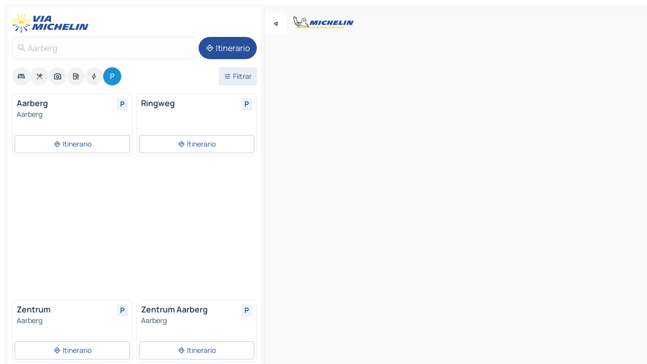

--- FILE ---
content_type: text/html
request_url: https://www.viamichelin.es/mapas-planos/aparcamientos/suiza/berna/seeland/aarberg-3270
body_size: 13911
content:
<!doctype html>
<html lang="es">

<head>
	<meta charset="utf-8" />
	<meta name="viewport" content="width=device-width, initial-scale=1, maximum-scale=1, user-scalable=no" />
	<meta name="apple-itunes-app" content="app-id=443142682" />
	<!-- start app -->
	
		<link href="../../../../../_app/immutable/assets/vnd.D6Q4K2v3.css" rel="stylesheet">
		<link href="../../../../../_app/immutable/assets/lib.DTlNOyE0.css" rel="stylesheet">
		<link href="../../../../../_app/immutable/assets/vnd.CPv2F40A.css" rel="stylesheet">
		<link href="../../../../../_app/immutable/assets/0.CQs4aOKJ.css" rel="stylesheet">
		<link href="../../../../../_app/immutable/assets/2.DTvqgUuk.css" rel="stylesheet">
		<link href="../../../../../_app/immutable/assets/10.C0zcU66-.css" rel="stylesheet"><!--1xg1a3p--><!--[!--><!--]--> <!--[--><!--[--><link rel="preconnect" href="https://map7.viamichelin.com"/> <link rel="dns-prefetch" href="https://map7.viamichelin.com"/><link rel="preconnect" href="https://map8.viamichelin.com"/> <link rel="dns-prefetch" href="https://map8.viamichelin.com"/><link rel="preconnect" href="https://map9.viamichelin.com"/> <link rel="dns-prefetch" href="https://map9.viamichelin.com"/><link rel="preconnect" href="https://sdk.privacy-center.org"/> <link rel="dns-prefetch" href="https://sdk.privacy-center.org"/><!--]--><!--]--> <!--[--><!--[--><!--]--><!--]--> <meta name="description" content="ViaMichelin te permite encontrar rápidamente un aparcamiento - Aarberg. Geolocalización precisa de aparcamientos al aire libre e interiores Aarberg en el mapa ViaMichelin. Posibilidad de reservar online."/> <meta property="og:type" content="website"/> <meta property="og:site_name" content="ViaMichelin"/> <!--[--><meta property="og:title" content="Aparcamientos Aarberg - encuentra un aparcamiento - ViaMichelin"/><!--]--> <!--[--><meta property="og:description" content="ViaMichelin te permite encontrar rápidamente un aparcamiento - Aarberg. Geolocalización precisa de aparcamientos al aire libre e interiores Aarberg en el mapa ViaMichelin. Posibilidad de reservar online."/><!--]--> <!--[--><meta property="og:image" content="https://www.viamichelin.es/_app/immutable/assets/logo-social.CPCa_Ogs.png"/><!--]--> <!--[!--><!--]--> <!--[--><link rel="alternate" href="https://www.viamichelin.at/karten-stadtplan/parkplatze/schweiz/bern/seeland/aarberg-3270" hreflang="de-at"/><link rel="alternate" href="https://fr.viamichelin.be/cartes-plans/parkings/suisse/berne/seeland/aarberg-3270" hreflang="fr-be"/><link rel="alternate" href="https://nl.viamichelin.be/kaarten-plattegronden/parkings/zwitserland/bern/seeland/aarberg-3270" hreflang="nl-be"/><link rel="alternate" href="https://de.viamichelin.ch/karten-stadtplan/parkplatze/schweiz/bern/seeland/aarberg-3270" hreflang="de-ch"/><link rel="alternate" href="https://fr.viamichelin.ch/cartes-plans/parkings/suisse/berne/seeland/aarberg-3270" hreflang="fr-ch"/><link rel="alternate" href="https://it.viamichelin.ch/mappe-piantine/parcheggi/svizzera/berna/seeland/aarberg-3270" hreflang="it-ch"/><link rel="alternate" href="https://www.viamichelin.com/maps/car-parks/switzerland/bern/seeland/aarberg-3270" hreflang="en"/><link rel="alternate" href="https://www.viamichelin.de/karten-stadtplan/parkplatze/schweiz/bern/seeland/aarberg-3270" hreflang="de"/><link rel="alternate" href="https://www.viamichelin.fr/cartes-plans/parkings/suisse/berne/seeland/aarberg-3270" hreflang="fr"/><link rel="alternate" href="https://www.viamichelin.it/mappe-piantine/parcheggi/svizzera/berna/seeland/aarberg-3270" hreflang="it"/><link rel="alternate" href="https://www.viamichelin.ie/maps/car-parks/switzerland/bern/seeland/aarberg-3270" hreflang="en-ie"/><link rel="alternate" href="https://www.viamichelin.nl/kaarten-plattegronden/parkings/zwitserland/bern/seeland/aarberg-3270" hreflang="nl"/><link rel="alternate" href="https://www.viamichelin.pt/mapas-plantas/estacionamento/suica/berna/seeland/aarberg-3270" hreflang="pt"/><link rel="alternate" href="https://www.viamichelin.co.uk/maps/car-parks/switzerland/bern/seeland/aarberg-3270" hreflang="en-gb"/><!--]--> <!--[!--><!--]--><!----><title>Aparcamientos Aarberg - encuentra un aparcamiento - ViaMichelin</title>
	<!-- end app -->

	<meta name="google-site-verification" content="UpXClFtqkKt7U6elSe76mrbDX1MUyBG92pOBZagXOa0" />

	<link rel="icon" href="../../../../../favicon.png" />

	<!-- Start Consent -->
	<script nonce="qnNK5APQgXPsLqpzGWtCxQ==" id="spcloader" async fetchpriority="high" type="text/javascript"
		src="https://sdk.privacy-center.org/a1a55c7f-7f45-4e4b-80ac-b48e44c2fe99/loader.js?target=www.viamichelin.es"></script>
	<script nonce="qnNK5APQgXPsLqpzGWtCxQ==" type="text/javascript" async>
			window.didomiOnReady = window.didomiOnReady || [];
			window.didomiEventListeners = window.didomiEventListeners || [];

			window.didomiEventListeners.push(
				{
					event: "notice.shown",
					listener() {
						const $link = document.querySelector(
							".didomi-notice-view-partners-link-in-text"
						);
						if (!$link) {
							return;
						}
						$link.removeAttribute("href");
						$link.addEventListener("click", () => {
							Didomi.preferences.show("vendors");
						});
					},
				},
				{
					event: "notice.clickagree",
					listener() {
						window.postMessage({ type: 'didomi_clickagree'})
					}
				}
			);

			window.didomiConfig = {
				user: {
					bots: {
						consentRequired: false,
					},
				},
				preferences: {
					showWhenConsentIsMissing: false,
				},
			};

			window.gdprAppliesGlobally = true;
			// prettier-ignore
			!function(){function t(e){if(!window.frames[e]){if(document.body&&document.body.firstChild){let a=document.body,n=document.createElement("iframe");n.style.display="none",n.name=e,n.title=e,a.insertBefore(n,a.firstChild)}else setTimeout(function(){t(e)},5)}}function e(t,e,a,n,i){function r(t,a,n,r){if("function"!=typeof n)return;window[e]||(window[e]=[]);let s=!1;i&&(s=i(t,r,n)),s||window[e].push({command:t,version:a,callback:n,parameter:r})}function s(e){if(!window[t]||!0!==window[t].stub||!e.data)return;let i="string"==typeof e.data,r;try{r=i?JSON.parse(e.data):e.data}catch(s){return}if(r[a]){let f=r[a];window[t](f.command,f.version,function(t,a){let r={};r[n]={returnValue:t,success:a,callId:f.callId},e.source.postMessage(i?JSON.stringify(r):r,"*")},f.parameter)}}r.stub=!0,r.stubVersion=2,"function"!=typeof window[t]&&(window[t]=r,window.addEventListener?window.addEventListener("message",s,!1):window.attachEvent("onmessage",s))}e("__uspapi","__uspapiBuffer","__uspapiCall","__uspapiReturn"),t("__uspapiLocator"),e("__tcfapi","__tcfapiBuffr","__tcl","__tcfapiReturn"),t("__tcfapiLocator")}();
		</script>
	<!-- End Consent -->

	<!-- Start Google tag manager -->
	<script src="https://www.googletagmanager.com/gtag/js?id=G-PY5TYL9BYH" defer type="didomi/javascript"
		nonce="qnNK5APQgXPsLqpzGWtCxQ==" fetchpriority="low"></script>
	<script nonce="qnNK5APQgXPsLqpzGWtCxQ==" type="text/javascript" defer>
			window.dataLayer = window.dataLayer || [];
			function gtag() {
				dataLayer.push(arguments);
			}
			gtag('js', new Date());
			gtag('config', 'G-PY5TYL9BYH', { send_page_view: false });
		</script>
	<!-- End Google tag manager -->
</head>

<body data-sveltekit-preload-data="hover" class="text-body">
	<div style="display: contents"><!--[--><!--[--><!----><!--[--><!--]--> <!--[--><!----><div class="main-container bg-neutral-weak homepage svelte-9k52vj" style="--bottomsheet-height-offset: -100px;"><div class="map svelte-9k52vj"><div class="h-full w-full md:shadow-smooth-block md:relative svelte-839hsq" data-testid="map-container"><!--[!--><!--]--></div><!----> <!--[--><div class="absolute top-4 left-0 size-11 z-ontop hidden md:block"><button type="button" class="btn-filled-white btn-md rd-l-0 min-w-max"><!--[!--><!--[--><!----><span class="flex w-max size-3.5"><!--[--><!----><span class="icon-arrow-back-left inline-block"><!----></span><!----><!--]--><!----></span><!----><!--]--> <!--[!--><!--]--> <!--[!--><!--]--><!--]--> <!--[!--><!--]--></button><!----></div><!--]--> <img src="/_app/immutable/assets/vm-logo-bib-michelin.Dd_LzvJh.svg" alt="Michelin" class="absolute left-14 top-6 md:block hidden z-hover" height="24" width="120"/> <img height="32" width="126" src="/_app/immutable/assets/vm-logo-large.BEgj6SJ1.svg" alt="ViaMichelin" class="absolute-center-x top-2 md:hidden z-hover"/></div> <!--[!--><!--]--> <div class="slot-container md:p-2 md:pr-0 md:h-dvh printable svelte-9k52vj"><div class="md:overflow-hidden md:rd-2 md:h-dvh max-h-full printable"><div class="slot-wrapper h-full scrollbar-thin printable md:bg-neutral-weakest svelte-9k52vj"><!--[!--><!--]--> <!--[--><!----><!--[--><!----><!--[!--><!----><div class="translate-slide-offset md:block svelte-5lb488" style="--slide-offset: 0px;"><img src="/_app/immutable/assets/vm-logo-bib-michelin.Dd_LzvJh.svg" alt="Michelin" class="absolute top-[var(--top)] right-[var(--right)] md:hidden" style="--top: -24px; --right: 8px;" height="24" width="120"/> <div><div><div class="searchtools w-full md:flex md:flex-wrap md:gap-4 md:bg-transparent md:px-2 md:pt-2 svelte-1kj4v11" data-testid="map-search-panel"><!--[!--><!--]--> <!--[!--><div class="hidden md:block w-full"><header role="banner" class="flex items-center w-full py-1 justify-between md:py-0"><!--[!--><!--[--><a href="../../../../../" class="block py-1 pr-2 shrink-0" aria-label="Volver a la página de inicio" data-sveltekit-preload-data="tap"><img class="h-9 cover-left" src="/_app/immutable/assets/vm-logo-large.BEgj6SJ1.svg" alt="ViaMichelin" width="152" height="36"/></a><!--]--><!--]--> <!--[!--><!--[!--><!--]--><!--]--></header><!----></div><!--]--> <div class="flex gap-2 w-full md:p-0 md:bg-transparent border-coloredneutral-weakest rounded-full p-2"><div class="search relative w-full min-w-0  svelte-oeoh2d"><label for="address-search" class="text-sm"> <span class="input-container flex items-center p-2 w-full text-5 gap-1 rd-2 relative b-solid b-0.5 border-coloredneutral-weakest element-disabled bg-neutral-soft text-neutral svelte-xzp1b6"><!--[--><!----><span class="icon-search inline-block w-5 "><!----></span><!----><!--]--> <input type="text" id="address-search" class="input min-w-0 text-md text-coloredneutral b-0 flex-grow bg-transparent placeholder:text-neutral disabled:text-neutral svelte-xzp1b6" placeholder="¿Adónde vamos?" aria-label="¿Adónde vamos?" disabled autocomplete="off" value="Aarberg"/> <!--[!--><!--]--> <!--[!--><!--]--></span></label><!----> <ul class="results rd-2 absolute z-hover w-full m-0 mt-1 p-0 shadow-smooth-bottom-2 bg-neutral-weakest text-coloredneutral text-md svelte-oeoh2d" role="listbox" aria-label="Resultados de la búsqueda"><!--[!--><!--]--><!----> <!--[!--><!--]--><!----> <!--[!--><!--[!--><!--]--><!--]--><!----></ul></div><!----> <!--[--><button type="button" aria-label="Itinerario" class="btn-filled-primary btn-md z-infront rounded-full min-w-max"><!--[!--><!--[--><!----><span class="flex w-max"><!--[--><!----><span class="icon-directions inline-block"><!----></span><!----><!--]--><!----></span><!----><!--]--> <!--[--><span class="ml-1">Itinerario</span><!--]--> <!--[!--><!--]--><!--]--> <!--[!--><!--]--></button><!--]--></div></div></div><!----></div></div> <div class="poi-container relative z-1 md:block bg-neutral-weakest md:bg-transparent block svelte-5lb488"><button type="button" class="handle relative w-full p-4 rd-2 b-0 grid place-items-center bg-transparent md:hidden" aria-label="Abrir el panel" style="height: 40px;"><span class="rd-2 w-20 h-2 bg-base-15"></span></button><!----> <div class="mt-4"><div class="mb-2 px-2"><div class="flex justify-between flex-nowrap flex-row-reverse"><div class="grow-3 order-2"><div class="flex gap-1 flex-wrap" role="listbox" aria-multiselectable="true" aria-orientation="horizontal" aria-label="Puntos de interés"><!--[--><!--[!--><button type="button" role="option" title="Buscar en Alojamientos" aria-selected="false" aria-label="Buscar en Alojamientos" class="whitespace-nowrap flex justify-center items-center text-md gap-1 b-0 cursor-pointer rounded-full p-2.5 bg-neutral-soft hover:bg-coloredneutral-weak text-coloredneutral svelte-f2zwv4 aspect-ratio-1"><!--[!--><!--[--><!----><span class="flex w-max"><!--[--><!----><span class="icon-hotel inline-block"><!----></span><!----><!--]--><!----></span><!----><!--]--> <!--[!--><!--]--> <!--[!--><!--]--><!--]--></button><!--]--><!--[!--><button type="button" role="option" title="Buscar en Restaurantes" aria-selected="false" aria-label="Buscar en Restaurantes" class="whitespace-nowrap flex justify-center items-center text-md gap-1 b-0 cursor-pointer rounded-full p-2.5 bg-neutral-soft hover:bg-coloredneutral-weak text-coloredneutral svelte-f2zwv4 aspect-ratio-1"><!--[!--><!--[--><!----><span class="flex w-max"><!--[--><!----><span class="icon-restaurant inline-block"><!----></span><!----><!--]--><!----></span><!----><!--]--> <!--[!--><!--]--> <!--[!--><!--]--><!--]--></button><!--]--><!--[!--><button type="button" role="option" title="Buscar en Turismo" aria-selected="false" aria-label="Buscar en Turismo" class="whitespace-nowrap flex justify-center items-center text-md gap-1 b-0 cursor-pointer rounded-full p-2.5 bg-neutral-soft hover:bg-coloredneutral-weak text-coloredneutral svelte-f2zwv4 aspect-ratio-1"><!--[!--><!--[--><!----><span class="flex w-max"><!--[--><!----><span class="icon-tourism inline-block"><!----></span><!----><!--]--><!----></span><!----><!--]--> <!--[!--><!--]--> <!--[!--><!--]--><!--]--></button><!--]--><!--[!--><button type="button" role="option" title="Buscar en Estaciones de servicio" aria-selected="false" aria-label="Buscar en Estaciones de servicio" class="whitespace-nowrap flex justify-center items-center text-md gap-1 b-0 cursor-pointer rounded-full p-2.5 bg-neutral-soft hover:bg-coloredneutral-weak text-coloredneutral svelte-f2zwv4 aspect-ratio-1"><!--[!--><!--[--><!----><span class="flex w-max"><!--[--><!----><span class="icon-energy-pump inline-block"><!----></span><!----><!--]--><!----></span><!----><!--]--> <!--[!--><!--]--> <!--[!--><!--]--><!--]--></button><!--]--><!--[!--><button type="button" role="option" title="Buscar en Puntos de recarga" aria-selected="false" aria-label="Buscar en Puntos de recarga" class="whitespace-nowrap flex justify-center items-center text-md gap-1 b-0 cursor-pointer rounded-full p-2.5 bg-neutral-soft hover:bg-coloredneutral-weak text-coloredneutral svelte-f2zwv4 aspect-ratio-1"><!--[!--><!--[--><!----><span class="flex w-max"><!--[--><!----><span class="icon-flash inline-block"><!----></span><!----><!--]--><!----></span><!----><!--]--> <!--[!--><!--]--> <!--[!--><!--]--><!--]--></button><!--]--><!--[!--><button type="button" role="option" title="Buscar en Aparcamientos" aria-selected="true" aria-label="Buscar en Aparcamientos" class="whitespace-nowrap flex justify-center items-center text-md gap-1 b-0 cursor-pointer rounded-full p-2.5 bg-parking text-neutral-weakest hover:bg-parking-soft svelte-f2zwv4 aspect-ratio-1"><!--[!--><!--[--><!----><span class="flex w-max"><!--[--><!----><span class="icon-parking inline-block"><!----></span><!----><!--]--><!----></span><!----><!--]--> <!--[!--><!--]--> <!--[!--><!--]--><!--]--></button><!--]--><!--]--></div><!----></div> <!--[--><div class="ml-2 relative order-1"><button type="button" aria-label="Filtros abiertos" class="btn-filled-light btn-sm relative filter-button min-w-max"><!--[!--><!--[--><!----><span class="flex w-max"><!--[--><!----><span class="icon-tune inline-block"><!----></span><!----><!--]--><!----></span><!----><!--]--> <!--[--><span class="ml-1">Filtrar</span><!--]--> <!--[!--><!--]--><!--]--> <!--[--><!--[!--><!--]--><!----><!--]--></button><!----></div><!--]--></div> <div class="date-range-picker-container min-w-0 w-full order--1 mt-2"><div class="flex items-start gap-2"><!--[!--><!--]--></div></div></div><!----> <!--[!--><!--]--> <!--[--><ul data-testid="poilist" class="container m-0 px-2 grid svelte-1qh5ik5"><!--[!--><!--[--><!--[!--><!--[!--><!----><!--[--><!----><li data-testid="poi-card-0" data-category="parking" class="poi-card xs grid text-body border-coloredneutral-weakest bg-neutral-weakest hover:border-transparent border-1 border-solid rd-2 relative with-shadow vertical svelte-1ci3g67" role="none"><a href="?bounds=7.2571664~47.026758~7.3080149~47.0616593&amp;itinerary=&amp;poiCategories=20&amp;selectedAddress=%7B%22address%22%3A%22Aarberg%22%2C%22city%22%3A%22Aarberg%22%2C%22coordinates%22%3A%7B%22lat%22%3A47.0456761%2C%22lng%22%3A7.277604%7D%2C%22countryCode%22%3A%22CHE%22%2C%22region%22%3A%22Berna%22%2C%22zipCode%22%3A%223270%22%2C%22entityType%22%3A%22CITY%22%2C%22boundsSync%22%3Atrue%7D&amp;selectedPoi=29a6a6c80412~PARKING&amp;withCaravan=false" class="decoration-none flex flex-col " data-sveltekit-preload-data="tap"><!--[!--><!--]--> <div class="pt-2 px-2 pb-0 grid h-max"><!--[--><!--[--><!--[--><div class="inline-flex justify-between w-full min-w-0 text-body text-md font-600 gap-x-0.5 text-coloredneutral"><span data-testid="card-title" class="pb-0.5 clamp-lines-2">Aarberg</span> <!--[--><div class="flex items-center justify-center w-max shrink-0  rd-1 p-0.75 bg-parking-weakest text-parking-strongest h-6 w-6 svelte-snfjjm"><!--[!--><!--[!--><!--[!--><!--]--> <!--[!--><!--]--> <!--[--><!----><div class="flex w-max"><!--[--><!----><div class="icon-parking inline-block"><!----></div><!----><!--]--><!----></div><!----><!--]--><!--]--><!--]--></div><!--]--></div><!--]--><!--]--> <!--[!--><!--]--> <!--[--><span class="truncate font-400 text-sm text-coloredneutral-soft p-be-1px">Aarberg</span><!--]--> <!--[!--><!--]--> <!--[!--><!--]--> <!--[!--><!--]--> <!--[!--><!--]--><!--]--></div><!----></a> <div class="button-wrapper p-1 p-bs-3px"><!--[!--><!--[!--><!--[!--><button type="button" class="btn-outline-light btn-sm w-full overflow-hidden"><!--[!--><!--[--><!----><span class="flex w-max"><!--[--><!----><span class="icon-directions inline-block"><!----></span><!----><!--]--><!----></span><!----><!--]--> <!--[--><span class="ml-1 undefined text-wrap-balance">Itinerario</span><!--]--> <!--[!--><!--]--><!--]--> <!--[!--><!--]--></button><!--]--><!--]--><!--]--></div><!----><!----></li><!----><!--]--><!----><!--]--><!--]--><!--[!--><!--[!--><!----><!--[--><!----><li data-testid="poi-card-1" data-category="parking" class="poi-card xs grid text-body border-coloredneutral-weakest bg-neutral-weakest hover:border-transparent border-1 border-solid rd-2 relative with-shadow vertical svelte-1ci3g67" role="none"><a href="?bounds=7.2571664~47.026758~7.3080149~47.0616593&amp;itinerary=&amp;poiCategories=20&amp;selectedAddress=%7B%22address%22%3A%22Aarberg%22%2C%22city%22%3A%22Aarberg%22%2C%22coordinates%22%3A%7B%22lat%22%3A47.0456761%2C%22lng%22%3A7.277604%7D%2C%22countryCode%22%3A%22CHE%22%2C%22region%22%3A%22Berna%22%2C%22zipCode%22%3A%223270%22%2C%22entityType%22%3A%22CITY%22%2C%22boundsSync%22%3Atrue%7D&amp;selectedPoi=481bf4f6d5aa~PARKING&amp;withCaravan=false" class="decoration-none flex flex-col " data-sveltekit-preload-data="tap"><!--[!--><!--]--> <div class="pt-2 px-2 pb-0 grid h-max"><!--[--><!--[--><!--[--><div class="inline-flex justify-between w-full min-w-0 text-body text-md font-600 gap-x-0.5 text-coloredneutral"><span data-testid="card-title" class="pb-0.5 clamp-lines-2">Ringweg</span> <!--[--><div class="flex items-center justify-center w-max shrink-0  rd-1 p-0.75 bg-parking-weakest text-parking-strongest h-6 w-6 svelte-snfjjm"><!--[!--><!--[!--><!--[!--><!--]--> <!--[!--><!--]--> <!--[--><!----><div class="flex w-max"><!--[--><!----><div class="icon-parking inline-block"><!----></div><!----><!--]--><!----></div><!----><!--]--><!--]--><!--]--></div><!--]--></div><!--]--><!--]--> <!--[!--><!--]--> <!--[!--><!--]--> <!--[!--><!--]--> <!--[!--><!--]--> <!--[!--><!--]--> <!--[!--><!--]--><!--]--></div><!----></a> <div class="button-wrapper p-1 p-bs-3px"><!--[!--><!--[!--><!--[!--><button type="button" class="btn-outline-light btn-sm w-full overflow-hidden"><!--[!--><!--[--><!----><span class="flex w-max"><!--[--><!----><span class="icon-directions inline-block"><!----></span><!----><!--]--><!----></span><!----><!--]--> <!--[--><span class="ml-1 undefined text-wrap-balance">Itinerario</span><!--]--> <!--[!--><!--]--><!--]--> <!--[!--><!--]--></button><!--]--><!--]--><!--]--></div><!----><!----></li><!----><!--]--><!----><!--]--><!--]--><!--[--><li class="flex justify-center ad"><!----><div class="flex items-center justify-center relative h-70 w-75"><!----><div id="div-gpt-ad-mpu_haut" class="ad size-full max-h-[var(--height)] max-w-[var(--width)] overflow-hidden md:max-h-[var(--md-height)] md:max-w-[var(--md-width)] div-gpt-ad-mpu_haut svelte-15hg1g9" style=" --width:300px; --height:250px; --md-width:300px; --md-height:250px; " data-testid="ad-poi-list"></div><!----><!----></div><!----></li><!--]--><!--[!--><!--[!--><!----><!--[--><!----><li data-testid="poi-card-3" data-category="parking" class="poi-card xs grid text-body border-coloredneutral-weakest bg-neutral-weakest hover:border-transparent border-1 border-solid rd-2 relative with-shadow vertical svelte-1ci3g67" role="none"><a href="?bounds=7.2571664~47.026758~7.3080149~47.0616593&amp;itinerary=&amp;poiCategories=20&amp;selectedAddress=%7B%22address%22%3A%22Aarberg%22%2C%22city%22%3A%22Aarberg%22%2C%22coordinates%22%3A%7B%22lat%22%3A47.0456761%2C%22lng%22%3A7.277604%7D%2C%22countryCode%22%3A%22CHE%22%2C%22region%22%3A%22Berna%22%2C%22zipCode%22%3A%223270%22%2C%22entityType%22%3A%22CITY%22%2C%22boundsSync%22%3Atrue%7D&amp;selectedPoi=a07252343737~PARKING&amp;withCaravan=false" class="decoration-none flex flex-col " data-sveltekit-preload-data="tap"><!--[!--><!--]--> <div class="pt-2 px-2 pb-0 grid h-max"><!--[--><!--[--><!--[--><div class="inline-flex justify-between w-full min-w-0 text-body text-md font-600 gap-x-0.5 text-coloredneutral"><span data-testid="card-title" class="pb-0.5 clamp-lines-2">Zentrum</span> <!--[--><div class="flex items-center justify-center w-max shrink-0  rd-1 p-0.75 bg-parking-weakest text-parking-strongest h-6 w-6 svelte-snfjjm"><!--[!--><!--[!--><!--[!--><!--]--> <!--[!--><!--]--> <!--[--><!----><div class="flex w-max"><!--[--><!----><div class="icon-parking inline-block"><!----></div><!----><!--]--><!----></div><!----><!--]--><!--]--><!--]--></div><!--]--></div><!--]--><!--]--> <!--[!--><!--]--> <!--[--><span class="truncate font-400 text-sm text-coloredneutral-soft p-be-1px">Aarberg</span><!--]--> <!--[!--><!--]--> <!--[!--><!--]--> <!--[!--><!--]--> <!--[!--><!--]--><!--]--></div><!----></a> <div class="button-wrapper p-1 p-bs-3px"><!--[!--><!--[!--><!--[!--><button type="button" class="btn-outline-light btn-sm w-full overflow-hidden"><!--[!--><!--[--><!----><span class="flex w-max"><!--[--><!----><span class="icon-directions inline-block"><!----></span><!----><!--]--><!----></span><!----><!--]--> <!--[--><span class="ml-1 undefined text-wrap-balance">Itinerario</span><!--]--> <!--[!--><!--]--><!--]--> <!--[!--><!--]--></button><!--]--><!--]--><!--]--></div><!----><!----></li><!----><!--]--><!----><!--]--><!--]--><!--[!--><!--[!--><!----><!--[--><!----><li data-testid="poi-card-4" data-category="parking" class="poi-card xs grid text-body border-coloredneutral-weakest bg-neutral-weakest hover:border-transparent border-1 border-solid rd-2 relative with-shadow vertical svelte-1ci3g67" role="none"><a href="?bounds=7.2571664~47.026758~7.3080149~47.0616593&amp;itinerary=&amp;poiCategories=20&amp;selectedAddress=%7B%22address%22%3A%22Aarberg%22%2C%22city%22%3A%22Aarberg%22%2C%22coordinates%22%3A%7B%22lat%22%3A47.0456761%2C%22lng%22%3A7.277604%7D%2C%22countryCode%22%3A%22CHE%22%2C%22region%22%3A%22Berna%22%2C%22zipCode%22%3A%223270%22%2C%22entityType%22%3A%22CITY%22%2C%22boundsSync%22%3Atrue%7D&amp;selectedPoi=bc2806f9a8f1~PARKING&amp;withCaravan=false" class="decoration-none flex flex-col " data-sveltekit-preload-data="tap"><!--[!--><!--]--> <div class="pt-2 px-2 pb-0 grid h-max"><!--[--><!--[--><!--[--><div class="inline-flex justify-between w-full min-w-0 text-body text-md font-600 gap-x-0.5 text-coloredneutral"><span data-testid="card-title" class="pb-0.5 clamp-lines-2">Zentrum Aarberg</span> <!--[--><div class="flex items-center justify-center w-max shrink-0  rd-1 p-0.75 bg-parking-weakest text-parking-strongest h-6 w-6 svelte-snfjjm"><!--[!--><!--[!--><!--[!--><!--]--> <!--[!--><!--]--> <!--[--><!----><div class="flex w-max"><!--[--><!----><div class="icon-parking inline-block"><!----></div><!----><!--]--><!----></div><!----><!--]--><!--]--><!--]--></div><!--]--></div><!--]--><!--]--> <!--[!--><!--]--> <!--[--><span class="truncate font-400 text-sm text-coloredneutral-soft p-be-1px">Aarberg</span><!--]--> <!--[!--><!--]--> <!--[!--><!--]--> <!--[!--><!--]--> <!--[!--><!--]--><!--]--></div><!----></a> <div class="button-wrapper p-1 p-bs-3px"><!--[!--><!--[!--><!--[!--><button type="button" class="btn-outline-light btn-sm w-full overflow-hidden"><!--[!--><!--[--><!----><span class="flex w-max"><!--[--><!----><span class="icon-directions inline-block"><!----></span><!----><!--]--><!----></span><!----><!--]--> <!--[--><span class="ml-1 undefined text-wrap-balance">Itinerario</span><!--]--> <!--[!--><!--]--><!--]--> <!--[!--><!--]--></button><!--]--><!--]--><!--]--></div><!----><!----></li><!----><!--]--><!----><!--]--><!--]--><!--]--><!--]--></ul><!--]--><!----> <!--[!--><!--]--></div> <!--[!--><!--]--> <!--[!--><!--]--> <!--[--><!--[!--><!--]--><!--]--> <footer role="contentinfo" data-sveltekit-preload-data="tap" class="bg-neutral-weakest flex flex-col gap-6 p-2 pb-0  svelte-1b4fnhr"><div class="flex flex-col gap-4 "><div class="flex justify-between"><img src="/_app/immutable/assets/vm-logo-bib-michelin.Dd_LzvJh.svg" alt="Michelin" height="24" width="120"/> <button type="button" class="btn-outline-primary btn-md min-w-max"><!--[!--><!--[--><!----><span class="flex w-max"><!--[--><!----><span class="icon-flag-es inline-block"><!----></span><!----><!--]--><!----></span><!----><!--]--> <!--[--><span class="ml-1">Español</span><!--]--> <!--[!--><!--]--><!--]--> <!--[!--><!--]--></button><!----></div> <div class="flex flex-col md:flex-row md:flex-wrap gap-4"><!--[--><a href="https://3fe75001.sibforms.com/serve/[base64]" class="min-w-max btn-filled-primary btn-md svelte-1b8k1k" rel="noopener" target="_blank"><!--[!--><!--[--><!----><div class="flex w-max"><!--[--><!----><div class="icon-mail inline-block"><!----></div><!----><!--]--><!----></div><!----><!--]--> <!--[--><span class="px-1">Suscríbase a nuestro boletín</span><!--]--> <!--[!--><!--]--><!--]--></a><!--]--> <a href="https://www.viamichelin.es/magazine/?utm_source=viamichelin_web&amp;utm_medium=browse_button" class="min-w-max btn-filled-light btn-md svelte-1b8k1k" rel="external noopener" target="_blank"><!--[!--><!--[--><!----><div class="flex w-max"><!--[--><!----><div class="icon-menu-book inline-block"><!----></div><!----><!--]--><!----></div><!----><!--]--> <!--[--><span class="px-1">Navegar por el ViaMichelin Magazine</span><!--]--> <!--[!--><!--]--><!--]--></a><!----></div></div> <!--[!--><!--]--> <!--[!--><!--]--><!----> <!--[--><!--[--><ol itemscope="" itemtype="http://schema.org/BreadcrumbList" class="breadcrumbs flex flex-wrap p-0 items-center whitespace-nowrap svelte-qo6nxf"><li itemprop="itemListElement" itemtype="http://schema.org/ListItem" itemscope="" class="svelte-qo6nxf"><a href="/" class="link inline svelte-1b8k1k" itemprop="item"><!--[--><span itemprop="name">Home</span><!----><!--]--></a><!----> <meta itemprop="position" content="0"/></li> <!--[--><!--[--><li itemprop="itemListElement" itemtype="http://schema.org/ListItem" itemscope="" class="svelte-qo6nxf"><!--[--><a href="/" class="link inline svelte-1b8k1k" itemprop="item" data-sveltekit-preload-data="off"><!--[--><span itemprop="name">Mapas Planos</span><!----><!--]--></a><!--]--> <meta itemprop="position" content="1"/></li><!--]--><!--[--><li itemprop="itemListElement" itemtype="http://schema.org/ListItem" itemscope="" class="svelte-qo6nxf"><!--[--><a href="/mapas-planos/aparcamientos" class="link inline svelte-1b8k1k" itemprop="item" data-sveltekit-preload-data="off"><!--[--><span itemprop="name">Aparcamientos</span><!----><!--]--></a><!--]--> <meta itemprop="position" content="2"/></li><!--]--><!--[--><li itemprop="itemListElement" itemtype="http://schema.org/ListItem" itemscope="" class="svelte-qo6nxf"><!--[--><a href="/mapas-planos/aparcamientos/suiza" class="link inline svelte-1b8k1k" itemprop="item" data-sveltekit-preload-data="off"><!--[--><span itemprop="name">Suiza</span><!----><!--]--></a><!--]--> <meta itemprop="position" content="3"/></li><!--]--><!--[--><li itemprop="itemListElement" itemtype="http://schema.org/ListItem" itemscope="" class="svelte-qo6nxf"><!--[--><a href="/mapas-planos/aparcamientos/suiza/berna" class="link inline svelte-1b8k1k" itemprop="item" data-sveltekit-preload-data="off"><!--[--><span itemprop="name">Berna</span><!----><!--]--></a><!--]--> <meta itemprop="position" content="4"/></li><!--]--><!--[--><li itemprop="itemListElement" itemtype="http://schema.org/ListItem" itemscope="" class="svelte-qo6nxf"><!--[--><a href="/mapas-planos/aparcamientos/suiza/berna/seeland" class="link inline svelte-1b8k1k" itemprop="item" data-sveltekit-preload-data="off"><!--[--><span itemprop="name">Seeland</span><!----><!--]--></a><!--]--> <meta itemprop="position" content="5"/></li><!--]--><!--[--><li itemprop="itemListElement" itemtype="http://schema.org/ListItem" itemscope="" class="svelte-qo6nxf"><!--[!--><span itemprop="name" class="text-md text-neutral-strongest">Aarberg</span><!--]--> <meta itemprop="position" content="6"/></li><!--]--><!--]--></ol><!--]--> <!--[--><h1 class="text-md font-medium">Aparcamientos Aarberg - encuentra un aparcamiento - ViaMichelin</h1><!--]--> <!--[--><!--[!--><p class="description">ViaMichelin te permite encontrar rápidamente un aparcamiento - Aarberg. Geolocalización precisa de aparcamientos al aire libre e interiores Aarberg en el mapa ViaMichelin. Posibilidad de reservar online.</p><!--]--><!--]--> <!--[!--><!--]--> <!--[--><section class="flex flex-col gap-0 p-0 m-0"><!--[--><h2 class="border-b-1 border-b-solid text-coloredneutral-soft text-bold text-md m-0" data-testid="seo-footer-link-block-title"><button type="button" class="btn-ghost-primary btn-md w-full justify-between min-w-max"><!--[!--><!--[!--><!--]--> <!--[--><span class="mr-1">Aarberg</span><!--]--> <!--[--><!----><span class="flex w-max"><!--[--><!----><span class="icon-chevron-right inline-block"><!----></span><!----><!--]--><!----></span><!----><!--]--><!--]--> <!--[!--><!--]--></button><!----></h2> <ul data-testid="seo-footer-link-block-list" class="svelte-1ba0xl7"><!--[--><li><a href="/mapas-planos/suiza/berna/seeland/aarberg-3270" class="min-w-max link flex justify-start svelte-1b8k1k"><!--[!--><!--[!--><!--]--> <!--[--><span class="px-1">Aarberg Mapas Planos</span><!--]--> <!--[!--><!--]--><!--]--></a><!----></li><li><a href="/mapas-planos/trafico/suiza/berna/seeland/aarberg-3270" class="min-w-max link flex justify-start svelte-1b8k1k"><!--[!--><!--[!--><!--]--> <!--[--><span class="px-1">Aarberg Trafico</span><!--]--> <!--[!--><!--]--><!--]--></a><!----></li><li><a href="/mapas-planos/hoteles/suiza/berna/seeland/aarberg-3270" class="min-w-max link flex justify-start svelte-1b8k1k"><!--[!--><!--[!--><!--]--> <!--[--><span class="px-1">Aarberg Hoteles</span><!--]--> <!--[!--><!--]--><!--]--></a><!----></li><li><a href="/mapas-planos/restaurantes/suiza/berna/seeland/aarberg-3270" class="min-w-max link flex justify-start svelte-1b8k1k"><!--[!--><!--[!--><!--]--> <!--[--><span class="px-1">Aarberg Restaurantes</span><!--]--> <!--[!--><!--]--><!--]--></a><!----></li><li><a href="/mapas-planos/lugares-turisticos/suiza/berna/seeland/aarberg-3270" class="min-w-max link flex justify-start svelte-1b8k1k"><!--[!--><!--[!--><!--]--> <!--[--><span class="px-1">Aarberg Lugares Turisticos</span><!--]--> <!--[!--><!--]--><!--]--></a><!----></li><li><a href="/mapas-planos/estaciones-servicio/suiza/berna/seeland/aarberg-3270" class="min-w-max link flex justify-start svelte-1b8k1k"><!--[!--><!--[!--><!--]--> <!--[--><span class="px-1">Aarberg Estaciones-servicio</span><!--]--> <!--[!--><!--]--><!--]--></a><!----></li><li><a href="/mapas-planos/aparcamientos/suiza/berna/seeland/aarberg-3270" class="min-w-max link flex justify-start svelte-1b8k1k"><!--[!--><!--[!--><!--]--> <!--[--><span class="px-1">Aarberg Aparcamientos</span><!--]--> <!--[!--><!--]--><!--]--></a><!----></li><!--]--></ul><!--]--> <!--[--><h2 class="border-b-1 border-b-solid text-coloredneutral-soft text-bold text-md m-0" data-testid="seo-footer-link-block-title"><button type="button" class="btn-ghost-primary btn-md w-full justify-between min-w-max"><!--[!--><!--[!--><!--]--> <!--[--><span class="mr-1">Itinerarios</span><!--]--> <!--[--><!----><span class="flex w-max"><!--[--><!----><span class="icon-chevron-right inline-block"><!----></span><!----><!--]--><!----></span><!----><!--]--><!--]--> <!--[!--><!--]--></button><!----></h2> <ul data-testid="seo-footer-link-block-list" class="svelte-1ba0xl7"><!--[--><li><a href="/itinerarios/resultados/aarberg-3270-seeland-berna-suiza-to-berna-3003-bern_mittelland-berna-suiza" class="min-w-max link flex justify-start svelte-1b8k1k"><!--[!--><!--[!--><!--]--> <!--[--><span class="px-1">Itinerarios Aarberg - Berna</span><!--]--> <!--[!--><!--]--><!--]--></a><!----></li><li><a href="/itinerarios/resultados/aarberg-3270-seeland-berna-suiza-to-nidau-2503-biel-berna-suiza" class="min-w-max link flex justify-start svelte-1b8k1k"><!--[!--><!--[!--><!--]--> <!--[--><span class="px-1">Itinerarios Aarberg - Nidau</span><!--]--> <!--[!--><!--]--><!--]--></a><!----></li><li><a href="/itinerarios/resultados/aarberg-3270-seeland-berna-suiza-to-nods-2518-jura_bernois-berna-suiza" class="min-w-max link flex justify-start svelte-1b8k1k"><!--[!--><!--[!--><!--]--> <!--[--><span class="px-1">Itinerarios Aarberg - Nods</span><!--]--> <!--[!--><!--]--><!--]--></a><!----></li><li><a href="/itinerarios/resultados/aarberg-3270-seeland-berna-suiza-to-murten-3280-see-friburgo-suiza" class="min-w-max link flex justify-start svelte-1b8k1k"><!--[!--><!--[!--><!--]--> <!--[--><span class="px-1">Itinerarios Aarberg - Murten</span><!--]--> <!--[!--><!--]--><!--]--></a><!----></li><li><a href="/itinerarios/resultados/aarberg-3270-seeland-berna-suiza-to-grenchen-2540-lebern-soleura-suiza" class="min-w-max link flex justify-start svelte-1b8k1k"><!--[!--><!--[!--><!--]--> <!--[--><span class="px-1">Itinerarios Aarberg - Grenchen</span><!--]--> <!--[!--><!--]--><!--]--></a><!----></li><li><a href="/itinerarios/resultados/aarberg-3270-seeland-berna-suiza-to-buchegg-4582-bucheggberg-soleura-suiza" class="min-w-max link flex justify-start svelte-1b8k1k"><!--[!--><!--[!--><!--]--> <!--[--><span class="px-1">Itinerarios Aarberg - Buchegg</span><!--]--> <!--[!--><!--]--><!--]--></a><!----></li><li><a href="/itinerarios/resultados/aarberg-3270-seeland-berna-suiza-to-courtelary-2608-jura_bernois-berna-suiza" class="min-w-max link flex justify-start svelte-1b8k1k"><!--[!--><!--[!--><!--]--> <!--[--><span class="px-1">Itinerarios Aarberg - Courtelary</span><!--]--> <!--[!--><!--]--><!--]--></a><!----></li><li><a href="/itinerarios/resultados/aarberg-3270-seeland-berna-suiza-to-tafers-1712-sense-friburgo-suiza" class="min-w-max link flex justify-start svelte-1b8k1k"><!--[!--><!--[!--><!--]--> <!--[--><span class="px-1">Itinerarios Aarberg - Tafers</span><!--]--> <!--[!--><!--]--><!--]--></a><!----></li><li><a href="/itinerarios/resultados/aarberg-3270-seeland-berna-suiza-to-neuchatel-2000-neuchatel-neuchatel-suiza" class="min-w-max link flex justify-start svelte-1b8k1k"><!--[!--><!--[!--><!--]--> <!--[--><span class="px-1">Itinerarios Aarberg - Neuchâtel</span><!--]--> <!--[!--><!--]--><!--]--></a><!----></li><li><a href="/itinerarios/resultados/aarberg-3270-seeland-berna-suiza-to-soleura-4500-soleura-soleura-suiza" class="min-w-max link flex justify-start svelte-1b8k1k"><!--[!--><!--[!--><!--]--> <!--[--><span class="px-1">Itinerarios Aarberg - Soleura</span><!--]--> <!--[!--><!--]--><!--]--></a><!----></li><li><a href="/itinerarios/resultados/aarberg-3270-seeland-berna-suiza-to-friburgo-1700-la_sarine-friburgo-suiza" class="min-w-max link flex justify-start svelte-1b8k1k"><!--[!--><!--[!--><!--]--> <!--[--><span class="px-1">Itinerarios Aarberg - Friburgo</span><!--]--> <!--[!--><!--]--><!--]--></a><!----></li><li><a href="/itinerarios/resultados/aarberg-3270-seeland-berna-suiza-to-kriegstetten-4566-wasseramt-soleura-suiza" class="min-w-max link flex justify-start svelte-1b8k1k"><!--[!--><!--[!--><!--]--> <!--[--><span class="px-1">Itinerarios Aarberg - Kriegstetten</span><!--]--> <!--[!--><!--]--><!--]--></a><!----></li><li><a href="/itinerarios/resultados/aarberg-3270-seeland-berna-suiza-to-saignelegier-2350-franches_montagnes-jura-suiza" class="min-w-max link flex justify-start svelte-1b8k1k"><!--[!--><!--[!--><!--]--> <!--[--><span class="px-1">Itinerarios Aarberg - Saignelégier</span><!--]--> <!--[!--><!--]--><!--]--></a><!----></li><li><a href="/itinerarios/resultados/aarberg-3270-seeland-berna-suiza-to-wangen_an_der_aare-3380-oberaargau-berna-suiza" class="min-w-max link flex justify-start svelte-1b8k1k"><!--[!--><!--[!--><!--]--> <!--[--><span class="px-1">Itinerarios Aarberg - Wangen an der Aare</span><!--]--> <!--[!--><!--]--><!--]--></a><!----></li><li><a href="/itinerarios/resultados/aarberg-3270-seeland-berna-suiza-to-payerne-1530-la_broye_vully-vaud-suiza" class="min-w-max link flex justify-start svelte-1b8k1k"><!--[!--><!--[!--><!--]--> <!--[--><span class="px-1">Itinerarios Aarberg - Payerne</span><!--]--> <!--[!--><!--]--><!--]--></a><!----></li><li><a href="/itinerarios/resultados/aarberg-3270-seeland-berna-suiza-to-delemont-2800-delemont-jura-suiza" class="min-w-max link flex justify-start svelte-1b8k1k"><!--[!--><!--[!--><!--]--> <!--[--><span class="px-1">Itinerarios Aarberg - Delémont</span><!--]--> <!--[!--><!--]--><!--]--></a><!----></li><li><a href="/itinerarios/resultados/aarberg-3270-seeland-berna-suiza-to-estavayer_le_lac-1470-la_broye-friburgo-suiza" class="min-w-max link flex justify-start svelte-1b8k1k"><!--[!--><!--[!--><!--]--> <!--[--><span class="px-1">Itinerarios Aarberg - Estavayer-le-Lac</span><!--]--> <!--[!--><!--]--><!--]--></a><!----></li><li><a href="/itinerarios/resultados/aarberg-3270-seeland-berna-suiza-to-lyss-3250-seeland-berna-suiza" class="min-w-max link flex justify-start svelte-1b8k1k"><!--[!--><!--[!--><!--]--> <!--[--><span class="px-1">Itinerarios Aarberg - Lyss</span><!--]--> <!--[!--><!--]--><!--]--></a><!----></li><li><a href="/itinerarios/resultados/aarberg-3270-seeland-berna-suiza-to-biel-2502-biel-berna-suiza" class="min-w-max link flex justify-start svelte-1b8k1k"><!--[!--><!--[!--><!--]--> <!--[--><span class="px-1">Itinerarios Aarberg - Biel</span><!--]--> <!--[!--><!--]--><!--]--></a><!----></li><li><a href="/itinerarios/resultados/aarberg-3270-seeland-berna-suiza-to-koniz-3095-bern_mittelland-berna-suiza" class="min-w-max link flex justify-start svelte-1b8k1k"><!--[!--><!--[!--><!--]--> <!--[--><span class="px-1">Itinerarios Aarberg - Köniz</span><!--]--> <!--[!--><!--]--><!--]--></a><!----></li><!--]--></ul><!--]--> <!--[--><!--[--><h2 class="border-b-1 border-b-solid text-coloredneutral-soft text-bold text-md m-0" data-testid="seo-footer-link-block-title"><button type="button" class="btn-ghost-primary btn-md w-full justify-between min-w-max"><!--[!--><!--[!--><!--]--> <!--[--><span class="mr-1">Mapas Planos</span><!--]--> <!--[--><!----><span class="flex w-max"><!--[--><!----><span class="icon-chevron-right inline-block"><!----></span><!----><!--]--><!----></span><!----><!--]--><!--]--> <!--[!--><!--]--></button><!----></h2> <ul data-testid="seo-footer-link-block-list" class="svelte-1ba0xl7"><!--[--><li><a href="/mapas-planos/suiza/berna/bern_mittelland/berna-3003" class="min-w-max link flex justify-start svelte-1b8k1k"><!--[!--><!--[!--><!--]--> <!--[--><span class="px-1">Mapas Planos Berna</span><!--]--> <!--[!--><!--]--><!--]--></a><!----></li><li><a href="/mapas-planos/suiza/berna/biel/nidau-2503" class="min-w-max link flex justify-start svelte-1b8k1k"><!--[!--><!--[!--><!--]--> <!--[--><span class="px-1">Mapas Planos Nidau</span><!--]--> <!--[!--><!--]--><!--]--></a><!----></li><li><a href="/mapas-planos/suiza/berna/jura_bernois/nods-2518" class="min-w-max link flex justify-start svelte-1b8k1k"><!--[!--><!--[!--><!--]--> <!--[--><span class="px-1">Mapas Planos Nods</span><!--]--> <!--[!--><!--]--><!--]--></a><!----></li><li><a href="/mapas-planos/suiza/friburgo/see/murten-3280" class="min-w-max link flex justify-start svelte-1b8k1k"><!--[!--><!--[!--><!--]--> <!--[--><span class="px-1">Mapas Planos Murten</span><!--]--> <!--[!--><!--]--><!--]--></a><!----></li><li><a href="/mapas-planos/suiza/soleura/lebern/grenchen-2540" class="min-w-max link flex justify-start svelte-1b8k1k"><!--[!--><!--[!--><!--]--> <!--[--><span class="px-1">Mapas Planos Grenchen</span><!--]--> <!--[!--><!--]--><!--]--></a><!----></li><li><a href="/mapas-planos/suiza/soleura/bucheggberg/buchegg-4582" class="min-w-max link flex justify-start svelte-1b8k1k"><!--[!--><!--[!--><!--]--> <!--[--><span class="px-1">Mapas Planos Buchegg</span><!--]--> <!--[!--><!--]--><!--]--></a><!----></li><li><a href="/mapas-planos/suiza/berna/jura_bernois/courtelary-2608" class="min-w-max link flex justify-start svelte-1b8k1k"><!--[!--><!--[!--><!--]--> <!--[--><span class="px-1">Mapas Planos Courtelary</span><!--]--> <!--[!--><!--]--><!--]--></a><!----></li><li><a href="/mapas-planos/suiza/friburgo/sense/tafers-1712" class="min-w-max link flex justify-start svelte-1b8k1k"><!--[!--><!--[!--><!--]--> <!--[--><span class="px-1">Mapas Planos Tafers</span><!--]--> <!--[!--><!--]--><!--]--></a><!----></li><li><a href="/mapas-planos/suiza/neuchatel/neuchatel/neuchatel-2000" class="min-w-max link flex justify-start svelte-1b8k1k"><!--[!--><!--[!--><!--]--> <!--[--><span class="px-1">Mapas Planos Neuchâtel</span><!--]--> <!--[!--><!--]--><!--]--></a><!----></li><li><a href="/mapas-planos/suiza/soleura/soleura/soleura-4500" class="min-w-max link flex justify-start svelte-1b8k1k"><!--[!--><!--[!--><!--]--> <!--[--><span class="px-1">Mapas Planos Soleura</span><!--]--> <!--[!--><!--]--><!--]--></a><!----></li><li><a href="/mapas-planos/suiza/friburgo/la_sarine/friburgo-1700" class="min-w-max link flex justify-start svelte-1b8k1k"><!--[!--><!--[!--><!--]--> <!--[--><span class="px-1">Mapas Planos Friburgo</span><!--]--> <!--[!--><!--]--><!--]--></a><!----></li><li><a href="/mapas-planos/suiza/soleura/wasseramt/kriegstetten-4566" class="min-w-max link flex justify-start svelte-1b8k1k"><!--[!--><!--[!--><!--]--> <!--[--><span class="px-1">Mapas Planos Kriegstetten</span><!--]--> <!--[!--><!--]--><!--]--></a><!----></li><li><a href="/mapas-planos/suiza/jura/franches_montagnes/saignelegier-2350" class="min-w-max link flex justify-start svelte-1b8k1k"><!--[!--><!--[!--><!--]--> <!--[--><span class="px-1">Mapas Planos Saignelégier</span><!--]--> <!--[!--><!--]--><!--]--></a><!----></li><li><a href="/mapas-planos/suiza/berna/oberaargau/wangen_an_der_aare-3380" class="min-w-max link flex justify-start svelte-1b8k1k"><!--[!--><!--[!--><!--]--> <!--[--><span class="px-1">Mapas Planos Wangen an der Aare</span><!--]--> <!--[!--><!--]--><!--]--></a><!----></li><li><a href="/mapas-planos/suiza/vaud/la_broye_vully/payerne-1530" class="min-w-max link flex justify-start svelte-1b8k1k"><!--[!--><!--[!--><!--]--> <!--[--><span class="px-1">Mapas Planos Payerne</span><!--]--> <!--[!--><!--]--><!--]--></a><!----></li><li><a href="/mapas-planos/suiza/jura/delemont/delemont-2800" class="min-w-max link flex justify-start svelte-1b8k1k"><!--[!--><!--[!--><!--]--> <!--[--><span class="px-1">Mapas Planos Delémont</span><!--]--> <!--[!--><!--]--><!--]--></a><!----></li><li><a href="/mapas-planos/suiza/friburgo/la_broye/estavayer_le_lac-1470" class="min-w-max link flex justify-start svelte-1b8k1k"><!--[!--><!--[!--><!--]--> <!--[--><span class="px-1">Mapas Planos Estavayer-le-Lac</span><!--]--> <!--[!--><!--]--><!--]--></a><!----></li><li><a href="/mapas-planos/suiza/berna/seeland/lyss-3250" class="min-w-max link flex justify-start svelte-1b8k1k"><!--[!--><!--[!--><!--]--> <!--[--><span class="px-1">Mapas Planos Lyss</span><!--]--> <!--[!--><!--]--><!--]--></a><!----></li><li><a href="/mapas-planos/suiza/berna/biel/biel-2502" class="min-w-max link flex justify-start svelte-1b8k1k"><!--[!--><!--[!--><!--]--> <!--[--><span class="px-1">Mapas Planos Biel</span><!--]--> <!--[!--><!--]--><!--]--></a><!----></li><li><a href="/mapas-planos/suiza/berna/bern_mittelland/koniz-3095" class="min-w-max link flex justify-start svelte-1b8k1k"><!--[!--><!--[!--><!--]--> <!--[--><span class="px-1">Mapas Planos Köniz</span><!--]--> <!--[!--><!--]--><!--]--></a><!----></li><!--]--></ul><h2 class="border-b-1 border-b-solid text-coloredneutral-soft text-bold text-md m-0" data-testid="seo-footer-link-block-title"><button type="button" class="btn-ghost-primary btn-md w-full justify-between min-w-max"><!--[!--><!--[!--><!--]--> <!--[--><span class="mr-1">Trafico</span><!--]--> <!--[--><!----><span class="flex w-max"><!--[--><!----><span class="icon-chevron-right inline-block"><!----></span><!----><!--]--><!----></span><!----><!--]--><!--]--> <!--[!--><!--]--></button><!----></h2> <ul data-testid="seo-footer-link-block-list" class="svelte-1ba0xl7"><!--[--><li><a href="/mapas-planos/trafico/suiza/berna/bern_mittelland/berna-3003" class="min-w-max link flex justify-start svelte-1b8k1k"><!--[!--><!--[!--><!--]--> <!--[--><span class="px-1">Trafico Berna</span><!--]--> <!--[!--><!--]--><!--]--></a><!----></li><li><a href="/mapas-planos/trafico/suiza/berna/biel/nidau-2503" class="min-w-max link flex justify-start svelte-1b8k1k"><!--[!--><!--[!--><!--]--> <!--[--><span class="px-1">Trafico Nidau</span><!--]--> <!--[!--><!--]--><!--]--></a><!----></li><li><a href="/mapas-planos/trafico/suiza/berna/jura_bernois/nods-2518" class="min-w-max link flex justify-start svelte-1b8k1k"><!--[!--><!--[!--><!--]--> <!--[--><span class="px-1">Trafico Nods</span><!--]--> <!--[!--><!--]--><!--]--></a><!----></li><li><a href="/mapas-planos/trafico/suiza/friburgo/see/murten-3280" class="min-w-max link flex justify-start svelte-1b8k1k"><!--[!--><!--[!--><!--]--> <!--[--><span class="px-1">Trafico Murten</span><!--]--> <!--[!--><!--]--><!--]--></a><!----></li><li><a href="/mapas-planos/trafico/suiza/soleura/lebern/grenchen-2540" class="min-w-max link flex justify-start svelte-1b8k1k"><!--[!--><!--[!--><!--]--> <!--[--><span class="px-1">Trafico Grenchen</span><!--]--> <!--[!--><!--]--><!--]--></a><!----></li><li><a href="/mapas-planos/trafico/suiza/soleura/bucheggberg/buchegg-4582" class="min-w-max link flex justify-start svelte-1b8k1k"><!--[!--><!--[!--><!--]--> <!--[--><span class="px-1">Trafico Buchegg</span><!--]--> <!--[!--><!--]--><!--]--></a><!----></li><li><a href="/mapas-planos/trafico/suiza/berna/jura_bernois/courtelary-2608" class="min-w-max link flex justify-start svelte-1b8k1k"><!--[!--><!--[!--><!--]--> <!--[--><span class="px-1">Trafico Courtelary</span><!--]--> <!--[!--><!--]--><!--]--></a><!----></li><li><a href="/mapas-planos/trafico/suiza/friburgo/sense/tafers-1712" class="min-w-max link flex justify-start svelte-1b8k1k"><!--[!--><!--[!--><!--]--> <!--[--><span class="px-1">Trafico Tafers</span><!--]--> <!--[!--><!--]--><!--]--></a><!----></li><li><a href="/mapas-planos/trafico/suiza/neuchatel/neuchatel/neuchatel-2000" class="min-w-max link flex justify-start svelte-1b8k1k"><!--[!--><!--[!--><!--]--> <!--[--><span class="px-1">Trafico Neuchâtel</span><!--]--> <!--[!--><!--]--><!--]--></a><!----></li><li><a href="/mapas-planos/trafico/suiza/soleura/soleura/soleura-4500" class="min-w-max link flex justify-start svelte-1b8k1k"><!--[!--><!--[!--><!--]--> <!--[--><span class="px-1">Trafico Soleura</span><!--]--> <!--[!--><!--]--><!--]--></a><!----></li><li><a href="/mapas-planos/trafico/suiza/friburgo/la_sarine/friburgo-1700" class="min-w-max link flex justify-start svelte-1b8k1k"><!--[!--><!--[!--><!--]--> <!--[--><span class="px-1">Trafico Friburgo</span><!--]--> <!--[!--><!--]--><!--]--></a><!----></li><li><a href="/mapas-planos/trafico/suiza/soleura/wasseramt/kriegstetten-4566" class="min-w-max link flex justify-start svelte-1b8k1k"><!--[!--><!--[!--><!--]--> <!--[--><span class="px-1">Trafico Kriegstetten</span><!--]--> <!--[!--><!--]--><!--]--></a><!----></li><li><a href="/mapas-planos/trafico/suiza/jura/franches_montagnes/saignelegier-2350" class="min-w-max link flex justify-start svelte-1b8k1k"><!--[!--><!--[!--><!--]--> <!--[--><span class="px-1">Trafico Saignelégier</span><!--]--> <!--[!--><!--]--><!--]--></a><!----></li><li><a href="/mapas-planos/trafico/suiza/berna/oberaargau/wangen_an_der_aare-3380" class="min-w-max link flex justify-start svelte-1b8k1k"><!--[!--><!--[!--><!--]--> <!--[--><span class="px-1">Trafico Wangen an der Aare</span><!--]--> <!--[!--><!--]--><!--]--></a><!----></li><li><a href="/mapas-planos/trafico/suiza/vaud/la_broye_vully/payerne-1530" class="min-w-max link flex justify-start svelte-1b8k1k"><!--[!--><!--[!--><!--]--> <!--[--><span class="px-1">Trafico Payerne</span><!--]--> <!--[!--><!--]--><!--]--></a><!----></li><li><a href="/mapas-planos/trafico/suiza/jura/delemont/delemont-2800" class="min-w-max link flex justify-start svelte-1b8k1k"><!--[!--><!--[!--><!--]--> <!--[--><span class="px-1">Trafico Delémont</span><!--]--> <!--[!--><!--]--><!--]--></a><!----></li><li><a href="/mapas-planos/trafico/suiza/friburgo/la_broye/estavayer_le_lac-1470" class="min-w-max link flex justify-start svelte-1b8k1k"><!--[!--><!--[!--><!--]--> <!--[--><span class="px-1">Trafico Estavayer-le-Lac</span><!--]--> <!--[!--><!--]--><!--]--></a><!----></li><li><a href="/mapas-planos/trafico/suiza/berna/seeland/lyss-3250" class="min-w-max link flex justify-start svelte-1b8k1k"><!--[!--><!--[!--><!--]--> <!--[--><span class="px-1">Trafico Lyss</span><!--]--> <!--[!--><!--]--><!--]--></a><!----></li><li><a href="/mapas-planos/trafico/suiza/berna/biel/biel-2502" class="min-w-max link flex justify-start svelte-1b8k1k"><!--[!--><!--[!--><!--]--> <!--[--><span class="px-1">Trafico Biel</span><!--]--> <!--[!--><!--]--><!--]--></a><!----></li><li><a href="/mapas-planos/trafico/suiza/berna/bern_mittelland/koniz-3095" class="min-w-max link flex justify-start svelte-1b8k1k"><!--[!--><!--[!--><!--]--> <!--[--><span class="px-1">Trafico Köniz</span><!--]--> <!--[!--><!--]--><!--]--></a><!----></li><!--]--></ul><h2 class="border-b-1 border-b-solid text-coloredneutral-soft text-bold text-md m-0" data-testid="seo-footer-link-block-title"><button type="button" class="btn-ghost-primary btn-md w-full justify-between min-w-max"><!--[!--><!--[!--><!--]--> <!--[--><span class="mr-1">Hoteles</span><!--]--> <!--[--><!----><span class="flex w-max"><!--[--><!----><span class="icon-chevron-right inline-block"><!----></span><!----><!--]--><!----></span><!----><!--]--><!--]--> <!--[!--><!--]--></button><!----></h2> <ul data-testid="seo-footer-link-block-list" class="svelte-1ba0xl7"><!--[--><li><a href="/mapas-planos/hoteles/suiza/berna/bern_mittelland/berna-3003" class="min-w-max link flex justify-start svelte-1b8k1k"><!--[!--><!--[!--><!--]--> <!--[--><span class="px-1">Hoteles Berna</span><!--]--> <!--[!--><!--]--><!--]--></a><!----></li><li><a href="/mapas-planos/hoteles/suiza/berna/biel/nidau-2503" class="min-w-max link flex justify-start svelte-1b8k1k"><!--[!--><!--[!--><!--]--> <!--[--><span class="px-1">Hoteles Nidau</span><!--]--> <!--[!--><!--]--><!--]--></a><!----></li><li><a href="/mapas-planos/hoteles/suiza/berna/jura_bernois/nods-2518" class="min-w-max link flex justify-start svelte-1b8k1k"><!--[!--><!--[!--><!--]--> <!--[--><span class="px-1">Hoteles Nods</span><!--]--> <!--[!--><!--]--><!--]--></a><!----></li><li><a href="/mapas-planos/hoteles/suiza/friburgo/see/murten-3280" class="min-w-max link flex justify-start svelte-1b8k1k"><!--[!--><!--[!--><!--]--> <!--[--><span class="px-1">Hoteles Murten</span><!--]--> <!--[!--><!--]--><!--]--></a><!----></li><li><a href="/mapas-planos/hoteles/suiza/soleura/lebern/grenchen-2540" class="min-w-max link flex justify-start svelte-1b8k1k"><!--[!--><!--[!--><!--]--> <!--[--><span class="px-1">Hoteles Grenchen</span><!--]--> <!--[!--><!--]--><!--]--></a><!----></li><li><a href="/mapas-planos/hoteles/suiza/soleura/bucheggberg/buchegg-4582" class="min-w-max link flex justify-start svelte-1b8k1k"><!--[!--><!--[!--><!--]--> <!--[--><span class="px-1">Hoteles Buchegg</span><!--]--> <!--[!--><!--]--><!--]--></a><!----></li><li><a href="/mapas-planos/hoteles/suiza/berna/jura_bernois/courtelary-2608" class="min-w-max link flex justify-start svelte-1b8k1k"><!--[!--><!--[!--><!--]--> <!--[--><span class="px-1">Hoteles Courtelary</span><!--]--> <!--[!--><!--]--><!--]--></a><!----></li><li><a href="/mapas-planos/hoteles/suiza/friburgo/sense/tafers-1712" class="min-w-max link flex justify-start svelte-1b8k1k"><!--[!--><!--[!--><!--]--> <!--[--><span class="px-1">Hoteles Tafers</span><!--]--> <!--[!--><!--]--><!--]--></a><!----></li><li><a href="/mapas-planos/hoteles/suiza/neuchatel/neuchatel/neuchatel-2000" class="min-w-max link flex justify-start svelte-1b8k1k"><!--[!--><!--[!--><!--]--> <!--[--><span class="px-1">Hoteles Neuchâtel</span><!--]--> <!--[!--><!--]--><!--]--></a><!----></li><li><a href="/mapas-planos/hoteles/suiza/soleura/soleura/soleura-4500" class="min-w-max link flex justify-start svelte-1b8k1k"><!--[!--><!--[!--><!--]--> <!--[--><span class="px-1">Hoteles Soleura</span><!--]--> <!--[!--><!--]--><!--]--></a><!----></li><li><a href="/mapas-planos/hoteles/suiza/friburgo/la_sarine/friburgo-1700" class="min-w-max link flex justify-start svelte-1b8k1k"><!--[!--><!--[!--><!--]--> <!--[--><span class="px-1">Hoteles Friburgo</span><!--]--> <!--[!--><!--]--><!--]--></a><!----></li><li><a href="/mapas-planos/hoteles/suiza/soleura/wasseramt/kriegstetten-4566" class="min-w-max link flex justify-start svelte-1b8k1k"><!--[!--><!--[!--><!--]--> <!--[--><span class="px-1">Hoteles Kriegstetten</span><!--]--> <!--[!--><!--]--><!--]--></a><!----></li><li><a href="/mapas-planos/hoteles/suiza/jura/franches_montagnes/saignelegier-2350" class="min-w-max link flex justify-start svelte-1b8k1k"><!--[!--><!--[!--><!--]--> <!--[--><span class="px-1">Hoteles Saignelégier</span><!--]--> <!--[!--><!--]--><!--]--></a><!----></li><li><a href="/mapas-planos/hoteles/suiza/berna/oberaargau/wangen_an_der_aare-3380" class="min-w-max link flex justify-start svelte-1b8k1k"><!--[!--><!--[!--><!--]--> <!--[--><span class="px-1">Hoteles Wangen an der Aare</span><!--]--> <!--[!--><!--]--><!--]--></a><!----></li><li><a href="/mapas-planos/hoteles/suiza/vaud/la_broye_vully/payerne-1530" class="min-w-max link flex justify-start svelte-1b8k1k"><!--[!--><!--[!--><!--]--> <!--[--><span class="px-1">Hoteles Payerne</span><!--]--> <!--[!--><!--]--><!--]--></a><!----></li><li><a href="/mapas-planos/hoteles/suiza/jura/delemont/delemont-2800" class="min-w-max link flex justify-start svelte-1b8k1k"><!--[!--><!--[!--><!--]--> <!--[--><span class="px-1">Hoteles Delémont</span><!--]--> <!--[!--><!--]--><!--]--></a><!----></li><li><a href="/mapas-planos/hoteles/suiza/friburgo/la_broye/estavayer_le_lac-1470" class="min-w-max link flex justify-start svelte-1b8k1k"><!--[!--><!--[!--><!--]--> <!--[--><span class="px-1">Hoteles Estavayer-le-Lac</span><!--]--> <!--[!--><!--]--><!--]--></a><!----></li><li><a href="/mapas-planos/hoteles/suiza/berna/seeland/lyss-3250" class="min-w-max link flex justify-start svelte-1b8k1k"><!--[!--><!--[!--><!--]--> <!--[--><span class="px-1">Hoteles Lyss</span><!--]--> <!--[!--><!--]--><!--]--></a><!----></li><li><a href="/mapas-planos/hoteles/suiza/berna/biel/biel-2502" class="min-w-max link flex justify-start svelte-1b8k1k"><!--[!--><!--[!--><!--]--> <!--[--><span class="px-1">Hoteles Biel</span><!--]--> <!--[!--><!--]--><!--]--></a><!----></li><li><a href="/mapas-planos/hoteles/suiza/berna/bern_mittelland/koniz-3095" class="min-w-max link flex justify-start svelte-1b8k1k"><!--[!--><!--[!--><!--]--> <!--[--><span class="px-1">Hoteles Köniz</span><!--]--> <!--[!--><!--]--><!--]--></a><!----></li><!--]--></ul><h2 class="border-b-1 border-b-solid text-coloredneutral-soft text-bold text-md m-0" data-testid="seo-footer-link-block-title"><button type="button" class="btn-ghost-primary btn-md w-full justify-between min-w-max"><!--[!--><!--[!--><!--]--> <!--[--><span class="mr-1">Restaurantes</span><!--]--> <!--[--><!----><span class="flex w-max"><!--[--><!----><span class="icon-chevron-right inline-block"><!----></span><!----><!--]--><!----></span><!----><!--]--><!--]--> <!--[!--><!--]--></button><!----></h2> <ul data-testid="seo-footer-link-block-list" class="svelte-1ba0xl7"><!--[--><li><a href="/mapas-planos/restaurantes/suiza/berna/bern_mittelland/berna-3003" class="min-w-max link flex justify-start svelte-1b8k1k"><!--[!--><!--[!--><!--]--> <!--[--><span class="px-1">Restaurantes Berna</span><!--]--> <!--[!--><!--]--><!--]--></a><!----></li><li><a href="/mapas-planos/restaurantes/suiza/berna/biel/nidau-2503" class="min-w-max link flex justify-start svelte-1b8k1k"><!--[!--><!--[!--><!--]--> <!--[--><span class="px-1">Restaurantes Nidau</span><!--]--> <!--[!--><!--]--><!--]--></a><!----></li><li><a href="/mapas-planos/restaurantes/suiza/berna/jura_bernois/nods-2518" class="min-w-max link flex justify-start svelte-1b8k1k"><!--[!--><!--[!--><!--]--> <!--[--><span class="px-1">Restaurantes Nods</span><!--]--> <!--[!--><!--]--><!--]--></a><!----></li><li><a href="/mapas-planos/restaurantes/suiza/friburgo/see/murten-3280" class="min-w-max link flex justify-start svelte-1b8k1k"><!--[!--><!--[!--><!--]--> <!--[--><span class="px-1">Restaurantes Murten</span><!--]--> <!--[!--><!--]--><!--]--></a><!----></li><li><a href="/mapas-planos/restaurantes/suiza/soleura/lebern/grenchen-2540" class="min-w-max link flex justify-start svelte-1b8k1k"><!--[!--><!--[!--><!--]--> <!--[--><span class="px-1">Restaurantes Grenchen</span><!--]--> <!--[!--><!--]--><!--]--></a><!----></li><li><a href="/mapas-planos/restaurantes/suiza/soleura/bucheggberg/buchegg-4582" class="min-w-max link flex justify-start svelte-1b8k1k"><!--[!--><!--[!--><!--]--> <!--[--><span class="px-1">Restaurantes Buchegg</span><!--]--> <!--[!--><!--]--><!--]--></a><!----></li><li><a href="/mapas-planos/restaurantes/suiza/berna/jura_bernois/courtelary-2608" class="min-w-max link flex justify-start svelte-1b8k1k"><!--[!--><!--[!--><!--]--> <!--[--><span class="px-1">Restaurantes Courtelary</span><!--]--> <!--[!--><!--]--><!--]--></a><!----></li><li><a href="/mapas-planos/restaurantes/suiza/friburgo/sense/tafers-1712" class="min-w-max link flex justify-start svelte-1b8k1k"><!--[!--><!--[!--><!--]--> <!--[--><span class="px-1">Restaurantes Tafers</span><!--]--> <!--[!--><!--]--><!--]--></a><!----></li><li><a href="/mapas-planos/restaurantes/suiza/neuchatel/neuchatel/neuchatel-2000" class="min-w-max link flex justify-start svelte-1b8k1k"><!--[!--><!--[!--><!--]--> <!--[--><span class="px-1">Restaurantes Neuchâtel</span><!--]--> <!--[!--><!--]--><!--]--></a><!----></li><li><a href="/mapas-planos/restaurantes/suiza/soleura/soleura/soleura-4500" class="min-w-max link flex justify-start svelte-1b8k1k"><!--[!--><!--[!--><!--]--> <!--[--><span class="px-1">Restaurantes Soleura</span><!--]--> <!--[!--><!--]--><!--]--></a><!----></li><li><a href="/mapas-planos/restaurantes/suiza/friburgo/la_sarine/friburgo-1700" class="min-w-max link flex justify-start svelte-1b8k1k"><!--[!--><!--[!--><!--]--> <!--[--><span class="px-1">Restaurantes Friburgo</span><!--]--> <!--[!--><!--]--><!--]--></a><!----></li><li><a href="/mapas-planos/restaurantes/suiza/soleura/wasseramt/kriegstetten-4566" class="min-w-max link flex justify-start svelte-1b8k1k"><!--[!--><!--[!--><!--]--> <!--[--><span class="px-1">Restaurantes Kriegstetten</span><!--]--> <!--[!--><!--]--><!--]--></a><!----></li><li><a href="/mapas-planos/restaurantes/suiza/jura/franches_montagnes/saignelegier-2350" class="min-w-max link flex justify-start svelte-1b8k1k"><!--[!--><!--[!--><!--]--> <!--[--><span class="px-1">Restaurantes Saignelégier</span><!--]--> <!--[!--><!--]--><!--]--></a><!----></li><li><a href="/mapas-planos/restaurantes/suiza/berna/oberaargau/wangen_an_der_aare-3380" class="min-w-max link flex justify-start svelte-1b8k1k"><!--[!--><!--[!--><!--]--> <!--[--><span class="px-1">Restaurantes Wangen an der Aare</span><!--]--> <!--[!--><!--]--><!--]--></a><!----></li><li><a href="/mapas-planos/restaurantes/suiza/vaud/la_broye_vully/payerne-1530" class="min-w-max link flex justify-start svelte-1b8k1k"><!--[!--><!--[!--><!--]--> <!--[--><span class="px-1">Restaurantes Payerne</span><!--]--> <!--[!--><!--]--><!--]--></a><!----></li><li><a href="/mapas-planos/restaurantes/suiza/jura/delemont/delemont-2800" class="min-w-max link flex justify-start svelte-1b8k1k"><!--[!--><!--[!--><!--]--> <!--[--><span class="px-1">Restaurantes Delémont</span><!--]--> <!--[!--><!--]--><!--]--></a><!----></li><li><a href="/mapas-planos/restaurantes/suiza/friburgo/la_broye/estavayer_le_lac-1470" class="min-w-max link flex justify-start svelte-1b8k1k"><!--[!--><!--[!--><!--]--> <!--[--><span class="px-1">Restaurantes Estavayer-le-Lac</span><!--]--> <!--[!--><!--]--><!--]--></a><!----></li><li><a href="/mapas-planos/restaurantes/suiza/berna/seeland/lyss-3250" class="min-w-max link flex justify-start svelte-1b8k1k"><!--[!--><!--[!--><!--]--> <!--[--><span class="px-1">Restaurantes Lyss</span><!--]--> <!--[!--><!--]--><!--]--></a><!----></li><li><a href="/mapas-planos/restaurantes/suiza/berna/biel/biel-2502" class="min-w-max link flex justify-start svelte-1b8k1k"><!--[!--><!--[!--><!--]--> <!--[--><span class="px-1">Restaurantes Biel</span><!--]--> <!--[!--><!--]--><!--]--></a><!----></li><li><a href="/mapas-planos/restaurantes/suiza/berna/bern_mittelland/koniz-3095" class="min-w-max link flex justify-start svelte-1b8k1k"><!--[!--><!--[!--><!--]--> <!--[--><span class="px-1">Restaurantes Köniz</span><!--]--> <!--[!--><!--]--><!--]--></a><!----></li><!--]--></ul><h2 class="border-b-1 border-b-solid text-coloredneutral-soft text-bold text-md m-0" data-testid="seo-footer-link-block-title"><button type="button" class="btn-ghost-primary btn-md w-full justify-between min-w-max"><!--[!--><!--[!--><!--]--> <!--[--><span class="mr-1">Lugares Turisticos</span><!--]--> <!--[--><!----><span class="flex w-max"><!--[--><!----><span class="icon-chevron-right inline-block"><!----></span><!----><!--]--><!----></span><!----><!--]--><!--]--> <!--[!--><!--]--></button><!----></h2> <ul data-testid="seo-footer-link-block-list" class="svelte-1ba0xl7"><!--[--><li><a href="/mapas-planos/lugares-turisticos/suiza/berna/bern_mittelland/berna-3003" class="min-w-max link flex justify-start svelte-1b8k1k"><!--[!--><!--[!--><!--]--> <!--[--><span class="px-1">Lugares Turisticos Berna</span><!--]--> <!--[!--><!--]--><!--]--></a><!----></li><li><a href="/mapas-planos/lugares-turisticos/suiza/berna/biel/nidau-2503" class="min-w-max link flex justify-start svelte-1b8k1k"><!--[!--><!--[!--><!--]--> <!--[--><span class="px-1">Lugares Turisticos Nidau</span><!--]--> <!--[!--><!--]--><!--]--></a><!----></li><li><a href="/mapas-planos/lugares-turisticos/suiza/berna/jura_bernois/nods-2518" class="min-w-max link flex justify-start svelte-1b8k1k"><!--[!--><!--[!--><!--]--> <!--[--><span class="px-1">Lugares Turisticos Nods</span><!--]--> <!--[!--><!--]--><!--]--></a><!----></li><li><a href="/mapas-planos/lugares-turisticos/suiza/friburgo/see/murten-3280" class="min-w-max link flex justify-start svelte-1b8k1k"><!--[!--><!--[!--><!--]--> <!--[--><span class="px-1">Lugares Turisticos Murten</span><!--]--> <!--[!--><!--]--><!--]--></a><!----></li><li><a href="/mapas-planos/lugares-turisticos/suiza/soleura/lebern/grenchen-2540" class="min-w-max link flex justify-start svelte-1b8k1k"><!--[!--><!--[!--><!--]--> <!--[--><span class="px-1">Lugares Turisticos Grenchen</span><!--]--> <!--[!--><!--]--><!--]--></a><!----></li><li><a href="/mapas-planos/lugares-turisticos/suiza/soleura/bucheggberg/buchegg-4582" class="min-w-max link flex justify-start svelte-1b8k1k"><!--[!--><!--[!--><!--]--> <!--[--><span class="px-1">Lugares Turisticos Buchegg</span><!--]--> <!--[!--><!--]--><!--]--></a><!----></li><li><a href="/mapas-planos/lugares-turisticos/suiza/berna/jura_bernois/courtelary-2608" class="min-w-max link flex justify-start svelte-1b8k1k"><!--[!--><!--[!--><!--]--> <!--[--><span class="px-1">Lugares Turisticos Courtelary</span><!--]--> <!--[!--><!--]--><!--]--></a><!----></li><li><a href="/mapas-planos/lugares-turisticos/suiza/friburgo/sense/tafers-1712" class="min-w-max link flex justify-start svelte-1b8k1k"><!--[!--><!--[!--><!--]--> <!--[--><span class="px-1">Lugares Turisticos Tafers</span><!--]--> <!--[!--><!--]--><!--]--></a><!----></li><li><a href="/mapas-planos/lugares-turisticos/suiza/neuchatel/neuchatel/neuchatel-2000" class="min-w-max link flex justify-start svelte-1b8k1k"><!--[!--><!--[!--><!--]--> <!--[--><span class="px-1">Lugares Turisticos Neuchâtel</span><!--]--> <!--[!--><!--]--><!--]--></a><!----></li><li><a href="/mapas-planos/lugares-turisticos/suiza/soleura/soleura/soleura-4500" class="min-w-max link flex justify-start svelte-1b8k1k"><!--[!--><!--[!--><!--]--> <!--[--><span class="px-1">Lugares Turisticos Soleura</span><!--]--> <!--[!--><!--]--><!--]--></a><!----></li><li><a href="/mapas-planos/lugares-turisticos/suiza/friburgo/la_sarine/friburgo-1700" class="min-w-max link flex justify-start svelte-1b8k1k"><!--[!--><!--[!--><!--]--> <!--[--><span class="px-1">Lugares Turisticos Friburgo</span><!--]--> <!--[!--><!--]--><!--]--></a><!----></li><li><a href="/mapas-planos/lugares-turisticos/suiza/soleura/wasseramt/kriegstetten-4566" class="min-w-max link flex justify-start svelte-1b8k1k"><!--[!--><!--[!--><!--]--> <!--[--><span class="px-1">Lugares Turisticos Kriegstetten</span><!--]--> <!--[!--><!--]--><!--]--></a><!----></li><li><a href="/mapas-planos/lugares-turisticos/suiza/jura/franches_montagnes/saignelegier-2350" class="min-w-max link flex justify-start svelte-1b8k1k"><!--[!--><!--[!--><!--]--> <!--[--><span class="px-1">Lugares Turisticos Saignelégier</span><!--]--> <!--[!--><!--]--><!--]--></a><!----></li><li><a href="/mapas-planos/lugares-turisticos/suiza/berna/oberaargau/wangen_an_der_aare-3380" class="min-w-max link flex justify-start svelte-1b8k1k"><!--[!--><!--[!--><!--]--> <!--[--><span class="px-1">Lugares Turisticos Wangen an der Aare</span><!--]--> <!--[!--><!--]--><!--]--></a><!----></li><li><a href="/mapas-planos/lugares-turisticos/suiza/vaud/la_broye_vully/payerne-1530" class="min-w-max link flex justify-start svelte-1b8k1k"><!--[!--><!--[!--><!--]--> <!--[--><span class="px-1">Lugares Turisticos Payerne</span><!--]--> <!--[!--><!--]--><!--]--></a><!----></li><li><a href="/mapas-planos/lugares-turisticos/suiza/jura/delemont/delemont-2800" class="min-w-max link flex justify-start svelte-1b8k1k"><!--[!--><!--[!--><!--]--> <!--[--><span class="px-1">Lugares Turisticos Delémont</span><!--]--> <!--[!--><!--]--><!--]--></a><!----></li><li><a href="/mapas-planos/lugares-turisticos/suiza/friburgo/la_broye/estavayer_le_lac-1470" class="min-w-max link flex justify-start svelte-1b8k1k"><!--[!--><!--[!--><!--]--> <!--[--><span class="px-1">Lugares Turisticos Estavayer-le-Lac</span><!--]--> <!--[!--><!--]--><!--]--></a><!----></li><li><a href="/mapas-planos/lugares-turisticos/suiza/berna/seeland/lyss-3250" class="min-w-max link flex justify-start svelte-1b8k1k"><!--[!--><!--[!--><!--]--> <!--[--><span class="px-1">Lugares Turisticos Lyss</span><!--]--> <!--[!--><!--]--><!--]--></a><!----></li><li><a href="/mapas-planos/lugares-turisticos/suiza/berna/biel/biel-2502" class="min-w-max link flex justify-start svelte-1b8k1k"><!--[!--><!--[!--><!--]--> <!--[--><span class="px-1">Lugares Turisticos Biel</span><!--]--> <!--[!--><!--]--><!--]--></a><!----></li><li><a href="/mapas-planos/lugares-turisticos/suiza/berna/bern_mittelland/koniz-3095" class="min-w-max link flex justify-start svelte-1b8k1k"><!--[!--><!--[!--><!--]--> <!--[--><span class="px-1">Lugares Turisticos Köniz</span><!--]--> <!--[!--><!--]--><!--]--></a><!----></li><!--]--></ul><h2 class="border-b-1 border-b-solid text-coloredneutral-soft text-bold text-md m-0" data-testid="seo-footer-link-block-title"><button type="button" class="btn-ghost-primary btn-md w-full justify-between min-w-max"><!--[!--><!--[!--><!--]--> <!--[--><span class="mr-1">Estaciones-servicio</span><!--]--> <!--[--><!----><span class="flex w-max"><!--[--><!----><span class="icon-chevron-right inline-block"><!----></span><!----><!--]--><!----></span><!----><!--]--><!--]--> <!--[!--><!--]--></button><!----></h2> <ul data-testid="seo-footer-link-block-list" class="svelte-1ba0xl7"><!--[--><li><a href="/mapas-planos/estaciones-servicio/suiza/berna/bern_mittelland/berna-3003" class="min-w-max link flex justify-start svelte-1b8k1k"><!--[!--><!--[!--><!--]--> <!--[--><span class="px-1">Estaciones-servicio Berna</span><!--]--> <!--[!--><!--]--><!--]--></a><!----></li><li><a href="/mapas-planos/estaciones-servicio/suiza/berna/biel/nidau-2503" class="min-w-max link flex justify-start svelte-1b8k1k"><!--[!--><!--[!--><!--]--> <!--[--><span class="px-1">Estaciones-servicio Nidau</span><!--]--> <!--[!--><!--]--><!--]--></a><!----></li><li><a href="/mapas-planos/estaciones-servicio/suiza/berna/jura_bernois/nods-2518" class="min-w-max link flex justify-start svelte-1b8k1k"><!--[!--><!--[!--><!--]--> <!--[--><span class="px-1">Estaciones-servicio Nods</span><!--]--> <!--[!--><!--]--><!--]--></a><!----></li><li><a href="/mapas-planos/estaciones-servicio/suiza/friburgo/see/murten-3280" class="min-w-max link flex justify-start svelte-1b8k1k"><!--[!--><!--[!--><!--]--> <!--[--><span class="px-1">Estaciones-servicio Murten</span><!--]--> <!--[!--><!--]--><!--]--></a><!----></li><li><a href="/mapas-planos/estaciones-servicio/suiza/soleura/lebern/grenchen-2540" class="min-w-max link flex justify-start svelte-1b8k1k"><!--[!--><!--[!--><!--]--> <!--[--><span class="px-1">Estaciones-servicio Grenchen</span><!--]--> <!--[!--><!--]--><!--]--></a><!----></li><li><a href="/mapas-planos/estaciones-servicio/suiza/soleura/bucheggberg/buchegg-4582" class="min-w-max link flex justify-start svelte-1b8k1k"><!--[!--><!--[!--><!--]--> <!--[--><span class="px-1">Estaciones-servicio Buchegg</span><!--]--> <!--[!--><!--]--><!--]--></a><!----></li><li><a href="/mapas-planos/estaciones-servicio/suiza/berna/jura_bernois/courtelary-2608" class="min-w-max link flex justify-start svelte-1b8k1k"><!--[!--><!--[!--><!--]--> <!--[--><span class="px-1">Estaciones-servicio Courtelary</span><!--]--> <!--[!--><!--]--><!--]--></a><!----></li><li><a href="/mapas-planos/estaciones-servicio/suiza/friburgo/sense/tafers-1712" class="min-w-max link flex justify-start svelte-1b8k1k"><!--[!--><!--[!--><!--]--> <!--[--><span class="px-1">Estaciones-servicio Tafers</span><!--]--> <!--[!--><!--]--><!--]--></a><!----></li><li><a href="/mapas-planos/estaciones-servicio/suiza/neuchatel/neuchatel/neuchatel-2000" class="min-w-max link flex justify-start svelte-1b8k1k"><!--[!--><!--[!--><!--]--> <!--[--><span class="px-1">Estaciones-servicio Neuchâtel</span><!--]--> <!--[!--><!--]--><!--]--></a><!----></li><li><a href="/mapas-planos/estaciones-servicio/suiza/soleura/soleura/soleura-4500" class="min-w-max link flex justify-start svelte-1b8k1k"><!--[!--><!--[!--><!--]--> <!--[--><span class="px-1">Estaciones-servicio Soleura</span><!--]--> <!--[!--><!--]--><!--]--></a><!----></li><li><a href="/mapas-planos/estaciones-servicio/suiza/friburgo/la_sarine/friburgo-1700" class="min-w-max link flex justify-start svelte-1b8k1k"><!--[!--><!--[!--><!--]--> <!--[--><span class="px-1">Estaciones-servicio Friburgo</span><!--]--> <!--[!--><!--]--><!--]--></a><!----></li><li><a href="/mapas-planos/estaciones-servicio/suiza/soleura/wasseramt/kriegstetten-4566" class="min-w-max link flex justify-start svelte-1b8k1k"><!--[!--><!--[!--><!--]--> <!--[--><span class="px-1">Estaciones-servicio Kriegstetten</span><!--]--> <!--[!--><!--]--><!--]--></a><!----></li><li><a href="/mapas-planos/estaciones-servicio/suiza/jura/franches_montagnes/saignelegier-2350" class="min-w-max link flex justify-start svelte-1b8k1k"><!--[!--><!--[!--><!--]--> <!--[--><span class="px-1">Estaciones-servicio Saignelégier</span><!--]--> <!--[!--><!--]--><!--]--></a><!----></li><li><a href="/mapas-planos/estaciones-servicio/suiza/berna/oberaargau/wangen_an_der_aare-3380" class="min-w-max link flex justify-start svelte-1b8k1k"><!--[!--><!--[!--><!--]--> <!--[--><span class="px-1">Estaciones-servicio Wangen an der Aare</span><!--]--> <!--[!--><!--]--><!--]--></a><!----></li><li><a href="/mapas-planos/estaciones-servicio/suiza/vaud/la_broye_vully/payerne-1530" class="min-w-max link flex justify-start svelte-1b8k1k"><!--[!--><!--[!--><!--]--> <!--[--><span class="px-1">Estaciones-servicio Payerne</span><!--]--> <!--[!--><!--]--><!--]--></a><!----></li><li><a href="/mapas-planos/estaciones-servicio/suiza/jura/delemont/delemont-2800" class="min-w-max link flex justify-start svelte-1b8k1k"><!--[!--><!--[!--><!--]--> <!--[--><span class="px-1">Estaciones-servicio Delémont</span><!--]--> <!--[!--><!--]--><!--]--></a><!----></li><li><a href="/mapas-planos/estaciones-servicio/suiza/friburgo/la_broye/estavayer_le_lac-1470" class="min-w-max link flex justify-start svelte-1b8k1k"><!--[!--><!--[!--><!--]--> <!--[--><span class="px-1">Estaciones-servicio Estavayer-le-Lac</span><!--]--> <!--[!--><!--]--><!--]--></a><!----></li><li><a href="/mapas-planos/estaciones-servicio/suiza/berna/seeland/lyss-3250" class="min-w-max link flex justify-start svelte-1b8k1k"><!--[!--><!--[!--><!--]--> <!--[--><span class="px-1">Estaciones-servicio Lyss</span><!--]--> <!--[!--><!--]--><!--]--></a><!----></li><li><a href="/mapas-planos/estaciones-servicio/suiza/berna/biel/biel-2502" class="min-w-max link flex justify-start svelte-1b8k1k"><!--[!--><!--[!--><!--]--> <!--[--><span class="px-1">Estaciones-servicio Biel</span><!--]--> <!--[!--><!--]--><!--]--></a><!----></li><li><a href="/mapas-planos/estaciones-servicio/suiza/berna/bern_mittelland/koniz-3095" class="min-w-max link flex justify-start svelte-1b8k1k"><!--[!--><!--[!--><!--]--> <!--[--><span class="px-1">Estaciones-servicio Köniz</span><!--]--> <!--[!--><!--]--><!--]--></a><!----></li><!--]--></ul><h2 class="border-b-1 border-b-solid text-coloredneutral-soft text-bold text-md m-0" data-testid="seo-footer-link-block-title"><button type="button" class="btn-ghost-primary btn-md w-full justify-between min-w-max"><!--[!--><!--[!--><!--]--> <!--[--><span class="mr-1">Aparcamientos</span><!--]--> <!--[--><!----><span class="flex w-max"><!--[--><!----><span class="icon-chevron-right inline-block"><!----></span><!----><!--]--><!----></span><!----><!--]--><!--]--> <!--[!--><!--]--></button><!----></h2> <ul data-testid="seo-footer-link-block-list" class="svelte-1ba0xl7"><!--[--><li><a href="/mapas-planos/aparcamientos/suiza/berna/bern_mittelland/berna-3003" class="min-w-max link flex justify-start svelte-1b8k1k"><!--[!--><!--[!--><!--]--> <!--[--><span class="px-1">Aparcamientos Berna</span><!--]--> <!--[!--><!--]--><!--]--></a><!----></li><li><a href="/mapas-planos/aparcamientos/suiza/berna/biel/nidau-2503" class="min-w-max link flex justify-start svelte-1b8k1k"><!--[!--><!--[!--><!--]--> <!--[--><span class="px-1">Aparcamientos Nidau</span><!--]--> <!--[!--><!--]--><!--]--></a><!----></li><li><a href="/mapas-planos/aparcamientos/suiza/berna/jura_bernois/nods-2518" class="min-w-max link flex justify-start svelte-1b8k1k"><!--[!--><!--[!--><!--]--> <!--[--><span class="px-1">Aparcamientos Nods</span><!--]--> <!--[!--><!--]--><!--]--></a><!----></li><li><a href="/mapas-planos/aparcamientos/suiza/friburgo/see/murten-3280" class="min-w-max link flex justify-start svelte-1b8k1k"><!--[!--><!--[!--><!--]--> <!--[--><span class="px-1">Aparcamientos Murten</span><!--]--> <!--[!--><!--]--><!--]--></a><!----></li><li><a href="/mapas-planos/aparcamientos/suiza/soleura/lebern/grenchen-2540" class="min-w-max link flex justify-start svelte-1b8k1k"><!--[!--><!--[!--><!--]--> <!--[--><span class="px-1">Aparcamientos Grenchen</span><!--]--> <!--[!--><!--]--><!--]--></a><!----></li><li><a href="/mapas-planos/aparcamientos/suiza/soleura/bucheggberg/buchegg-4582" class="min-w-max link flex justify-start svelte-1b8k1k"><!--[!--><!--[!--><!--]--> <!--[--><span class="px-1">Aparcamientos Buchegg</span><!--]--> <!--[!--><!--]--><!--]--></a><!----></li><li><a href="/mapas-planos/aparcamientos/suiza/berna/jura_bernois/courtelary-2608" class="min-w-max link flex justify-start svelte-1b8k1k"><!--[!--><!--[!--><!--]--> <!--[--><span class="px-1">Aparcamientos Courtelary</span><!--]--> <!--[!--><!--]--><!--]--></a><!----></li><li><a href="/mapas-planos/aparcamientos/suiza/friburgo/sense/tafers-1712" class="min-w-max link flex justify-start svelte-1b8k1k"><!--[!--><!--[!--><!--]--> <!--[--><span class="px-1">Aparcamientos Tafers</span><!--]--> <!--[!--><!--]--><!--]--></a><!----></li><li><a href="/mapas-planos/aparcamientos/suiza/neuchatel/neuchatel/neuchatel-2000" class="min-w-max link flex justify-start svelte-1b8k1k"><!--[!--><!--[!--><!--]--> <!--[--><span class="px-1">Aparcamientos Neuchâtel</span><!--]--> <!--[!--><!--]--><!--]--></a><!----></li><li><a href="/mapas-planos/aparcamientos/suiza/soleura/soleura/soleura-4500" class="min-w-max link flex justify-start svelte-1b8k1k"><!--[!--><!--[!--><!--]--> <!--[--><span class="px-1">Aparcamientos Soleura</span><!--]--> <!--[!--><!--]--><!--]--></a><!----></li><li><a href="/mapas-planos/aparcamientos/suiza/friburgo/la_sarine/friburgo-1700" class="min-w-max link flex justify-start svelte-1b8k1k"><!--[!--><!--[!--><!--]--> <!--[--><span class="px-1">Aparcamientos Friburgo</span><!--]--> <!--[!--><!--]--><!--]--></a><!----></li><li><a href="/mapas-planos/aparcamientos/suiza/soleura/wasseramt/kriegstetten-4566" class="min-w-max link flex justify-start svelte-1b8k1k"><!--[!--><!--[!--><!--]--> <!--[--><span class="px-1">Aparcamientos Kriegstetten</span><!--]--> <!--[!--><!--]--><!--]--></a><!----></li><li><a href="/mapas-planos/aparcamientos/suiza/jura/franches_montagnes/saignelegier-2350" class="min-w-max link flex justify-start svelte-1b8k1k"><!--[!--><!--[!--><!--]--> <!--[--><span class="px-1">Aparcamientos Saignelégier</span><!--]--> <!--[!--><!--]--><!--]--></a><!----></li><li><a href="/mapas-planos/aparcamientos/suiza/berna/oberaargau/wangen_an_der_aare-3380" class="min-w-max link flex justify-start svelte-1b8k1k"><!--[!--><!--[!--><!--]--> <!--[--><span class="px-1">Aparcamientos Wangen an der Aare</span><!--]--> <!--[!--><!--]--><!--]--></a><!----></li><li><a href="/mapas-planos/aparcamientos/suiza/vaud/la_broye_vully/payerne-1530" class="min-w-max link flex justify-start svelte-1b8k1k"><!--[!--><!--[!--><!--]--> <!--[--><span class="px-1">Aparcamientos Payerne</span><!--]--> <!--[!--><!--]--><!--]--></a><!----></li><li><a href="/mapas-planos/aparcamientos/suiza/jura/delemont/delemont-2800" class="min-w-max link flex justify-start svelte-1b8k1k"><!--[!--><!--[!--><!--]--> <!--[--><span class="px-1">Aparcamientos Delémont</span><!--]--> <!--[!--><!--]--><!--]--></a><!----></li><li><a href="/mapas-planos/aparcamientos/suiza/friburgo/la_broye/estavayer_le_lac-1470" class="min-w-max link flex justify-start svelte-1b8k1k"><!--[!--><!--[!--><!--]--> <!--[--><span class="px-1">Aparcamientos Estavayer-le-Lac</span><!--]--> <!--[!--><!--]--><!--]--></a><!----></li><li><a href="/mapas-planos/aparcamientos/suiza/berna/seeland/lyss-3250" class="min-w-max link flex justify-start svelte-1b8k1k"><!--[!--><!--[!--><!--]--> <!--[--><span class="px-1">Aparcamientos Lyss</span><!--]--> <!--[!--><!--]--><!--]--></a><!----></li><li><a href="/mapas-planos/aparcamientos/suiza/berna/biel/biel-2502" class="min-w-max link flex justify-start svelte-1b8k1k"><!--[!--><!--[!--><!--]--> <!--[--><span class="px-1">Aparcamientos Biel</span><!--]--> <!--[!--><!--]--><!--]--></a><!----></li><li><a href="/mapas-planos/aparcamientos/suiza/berna/bern_mittelland/koniz-3095" class="min-w-max link flex justify-start svelte-1b8k1k"><!--[!--><!--[!--><!--]--> <!--[--><span class="px-1">Aparcamientos Köniz</span><!--]--> <!--[!--><!--]--><!--]--></a><!----></li><!--]--></ul><!--]--><!--]--> <!--[!--><!--]--> <!--[!--><!--]--></section><!--]--> <!--[!--><!--]--> <!--[!--><!--]--> <section class="flex flex-col gap-0 p-0 m-0"><!--[--><h2 class="border-b-1 border-b-solid text-coloredneutral-soft text-bold text-md m-0" data-testid="seo-footer-link-block-title"><button type="button" class="btn-ghost-primary btn-md w-full justify-between min-w-max"><!--[!--><!--[!--><!--]--> <!--[--><span class="mr-1">Nuestros Productos Gran Público</span><!--]--> <!--[--><!----><span class="flex w-max"><!--[--><!----><span class="icon-chevron-right inline-block"><!----></span><!----><!--]--><!----></span><!----><!--]--><!--]--> <!--[!--><!--]--></button><!----></h2> <ul data-testid="seo-footer-link-block-list" class="svelte-1ba0xl7"><!--[--><li><a href="https://guide.michelin.com/es/es" class="min-w-max link flex justify-start svelte-1b8k1k"><!--[!--><!--[!--><!--]--> <!--[--><span class="px-1">Guia MICHELIN</span><!--]--> <!--[!--><!--]--><!--]--></a><!----></li><li><a href="https://www.tablethotels.com/es" class="min-w-max link flex justify-start svelte-1b8k1k"><!--[!--><!--[!--><!--]--> <!--[--><span class="px-1">Tablet Hotel</span><!--]--> <!--[!--><!--]--><!--]--></a><!----></li><li><a href="https://itunes.apple.com/es/app/viamichelin-mapa-tr%C3%A1fico/id1055017490?mt=8" class="min-w-max link flex justify-start svelte-1b8k1k"><!--[!--><!--[!--><!--]--> <!--[--><span class="px-1">ViaMichelin app iOs</span><!--]--> <!--[!--><!--]--><!--]--></a><!----></li><li><a href="https://play.google.com/store/apps/details?id=com.viamichelin.android.viamichelinmobile&amp;hl=es" class="min-w-max link flex justify-start svelte-1b8k1k"><!--[!--><!--[!--><!--]--> <!--[--><span class="px-1">ViaMichelin app Android</span><!--]--> <!--[!--><!--]--><!--]--></a><!----></li><!--]--></ul><h2 class="border-b-1 border-b-solid text-coloredneutral-soft text-bold text-md m-0" data-testid="seo-footer-link-block-title"><button type="button" class="btn-ghost-primary btn-md w-full justify-between min-w-max"><!--[!--><!--[!--><!--]--> <!--[--><span class="mr-1">Síguenos</span><!--]--> <!--[--><!----><span class="flex w-max"><!--[--><!----><span class="icon-chevron-right inline-block"><!----></span><!----><!--]--><!----></span><!----><!--]--><!--]--> <!--[!--><!--]--></button><!----></h2> <ul data-testid="seo-footer-link-block-list" class="svelte-1ba0xl7"><!--[--><li><a href="https://www.facebook.com/MichelinVoyage" class="min-w-max link flex justify-start svelte-1b8k1k"><!--[!--><!--[!--><!--]--> <!--[--><span class="px-1">MICHELIN Viajes en Facebook</span><!--]--> <!--[!--><!--]--><!--]--></a><!----></li><li><a href="https://www.youtube.com/channel/UCVNSE-F3S8jLNLP5FOEnCAw" class="min-w-max link flex justify-start svelte-1b8k1k"><!--[!--><!--[!--><!--]--> <!--[--><span class="px-1">Michelin Viajes en Youtube</span><!--]--> <!--[!--><!--]--><!--]--></a><!----></li><li><a href="https://www.youtube.com/channel/UCicVouM3OcDQt6vG_cwpmAQ" class="min-w-max link flex justify-start svelte-1b8k1k"><!--[!--><!--[!--><!--]--> <!--[--><span class="px-1">MICHELIN Restaurantes en Youtube</span><!--]--> <!--[!--><!--]--><!--]--></a><!----></li><!--]--></ul><h2 class="border-b-1 border-b-solid text-coloredneutral-soft text-bold text-md m-0" data-testid="seo-footer-link-block-title"><button type="button" class="btn-ghost-primary btn-md w-full justify-between min-w-max"><!--[!--><!--[!--><!--]--> <!--[--><span class="mr-1">Grupo MICHELIN</span><!--]--> <!--[--><!----><span class="flex w-max"><!--[--><!----><span class="icon-chevron-right inline-block"><!----></span><!----><!--]--><!----></span><!----><!--]--><!--]--> <!--[!--><!--]--></button><!----></h2> <ul data-testid="seo-footer-link-block-list" class="svelte-1ba0xl7"><!--[--><li><a href="https://www.michelin.es/" class="min-w-max link flex justify-start svelte-1b8k1k"><!--[!--><!--[!--><!--]--> <!--[--><span class="px-1">La compañía Michelin</span><!--]--> <!--[!--><!--]--><!--]--></a><!----></li><li><a href="https://www.michelin.es/auto/browse-tyres/by-category/neumaticos-para-coche" class="min-w-max link flex justify-start svelte-1b8k1k"><!--[!--><!--[!--><!--]--> <!--[--><span class="px-1">Neumáticos Michelin</span><!--]--> <!--[!--><!--]--><!--]--></a><!----></li><li><a href="https://www.michelin.es/auto/browse-tyres/by-category/neumaticos-para-coche" class="min-w-max link flex justify-start svelte-1b8k1k"><!--[!--><!--[!--><!--]--> <!--[--><span class="px-1">Neumáticos turismo</span><!--]--> <!--[!--><!--]--><!--]--></a><!----></li><li><a href="https://www.michelin.es/auto/consejos-y-asesoramiento/consejos-auto/neumaticos-de-invierno" class="min-w-max link flex justify-start svelte-1b8k1k"><!--[!--><!--[!--><!--]--> <!--[--><span class="px-1">Neumáticos invierno</span><!--]--> <!--[!--><!--]--><!--]--></a><!----></li><li><a href="https://www.michelin.es/auto/neum%C3%A1ticos-para-coches-4x4-y-camionetas" class="min-w-max link flex justify-start svelte-1b8k1k"><!--[!--><!--[!--><!--]--> <!--[--><span class="px-1">Neumáticos verano</span><!--]--> <!--[!--><!--]--><!--]--></a><!----></li><li><a href="https://www.michelin.es/motorbike/inicio-moto" class="min-w-max link flex justify-start svelte-1b8k1k"><!--[!--><!--[!--><!--]--> <!--[--><span class="px-1">Neumáticos moto</span><!--]--> <!--[!--><!--]--><!--]--></a><!----></li><li><a href="https://www.michelin.es/auto/browse-tyres/by-category/neumaticos-para-suv-4x4" class="min-w-max link flex justify-start svelte-1b8k1k"><!--[!--><!--[!--><!--]--> <!--[--><span class="px-1">Neumáticos 4x4</span><!--]--> <!--[!--><!--]--><!--]--></a><!----></li><li><a href="https://pro.michelin.es/agricultura" class="min-w-max link flex justify-start svelte-1b8k1k"><!--[!--><!--[!--><!--]--> <!--[--><span class="px-1">Neumáticos agrícolas</span><!--]--> <!--[!--><!--]--><!--]--></a><!----></li><li><a href="https://www.euromaster-neumaticos.es" class="min-w-max link flex justify-start svelte-1b8k1k"><!--[!--><!--[!--><!--]--> <!--[--><span class="px-1">Euromaster</span><!--]--> <!--[!--><!--]--><!--]--></a><!----></li><li><a href="https://www.truckfly.com/es/" class="min-w-max link flex justify-start svelte-1b8k1k"><!--[!--><!--[!--><!--]--> <!--[--><span class="px-1">Truckfly</span><!--]--> <!--[!--><!--]--><!--]--></a><!----></li><li><a href="https://es.michelin-lifestyle.com/es/" class="min-w-max link flex justify-start svelte-1b8k1k"><!--[!--><!--[!--><!--]--> <!--[--><span class="px-1">Michelin Lifestyle</span><!--]--> <!--[!--><!--]--><!--]--></a><!----></li><!--]--></ul><h2 class="border-b-1 border-b-solid text-coloredneutral-soft text-bold text-md m-0" data-testid="seo-footer-link-block-title"><button type="button" class="btn-ghost-primary btn-md w-full justify-between min-w-max"><!--[!--><!--[!--><!--]--> <!--[--><span class="mr-1">© MICHELIN</span><!--]--> <!--[--><!----><span class="flex w-max"><!--[--><!----><span class="icon-chevron-right inline-block"><!----></span><!----><!--]--><!----></span><!----><!--]--><!--]--> <!--[!--><!--]--></button><!----></h2> <ul data-testid="seo-footer-link-block-list" class="svelte-1ba0xl7"><!--[--><li><a href="https://www.viamichelin.es/magazine/aviso-legal/" class="min-w-max link flex justify-start svelte-1b8k1k"><!--[!--><!--[!--><!--]--> <!--[--><span class="px-1">Aviso legal</span><!--]--> <!--[!--><!--]--><!--]--></a><!----></li><li><a href="https://www.viamichelin.es/magazine/condiciones-generales-de-uso/" class="min-w-max link flex justify-start svelte-1b8k1k"><!--[!--><!--[!--><!--]--> <!--[--><span class="px-1">Condiciones Generales de Uso</span><!--]--> <!--[!--><!--]--><!--]--></a><!----></li><li><a href="https://www.viamichelin.es/magazine/datos-personales/" class="min-w-max link flex justify-start svelte-1b8k1k"><!--[!--><!--[!--><!--]--> <!--[--><span class="px-1">Datos personales</span><!--]--> <!--[!--><!--]--><!--]--></a><!----></li><li><a href="https://www.viamichelin.es/magazine/creditos/" class="min-w-max link flex justify-start svelte-1b8k1k"><!--[!--><!--[!--><!--]--> <!--[--><span class="px-1">Créditos</span><!--]--> <!--[!--><!--]--><!--]--></a><!----></li><li><a href="https://helpcenter.viamichelin.com/es/" class="min-w-max link flex justify-start svelte-1b8k1k"><!--[!--><!--[!--><!--]--> <!--[--><span class="px-1">Contacta con nosotros</span><!--]--> <!--[!--><!--]--><!--]--></a><!----></li><!--]--></ul><!--]--></section><!----><!--]--> <ul class="bg-primary text-neutral-weakest rd-t-4 py-1 px-4 link-list m-0 p-0 flex gap-2 items-center text-sm justify-center flex-wrap svelte-1nvqlrn"><!--[--><li><!--[!--><a href="https://www.viamichelin.es/magazine/aviso-legal/" class="min-w-max btn-ghost-primary btn-sm p-0 text-neutral-weakest svelte-1b8k1k" rel="noopener" target="_blank"><!--[!--><!--[!--><!--]--> <!--[--><span class="px-1">Aviso legal</span><!--]--> <!--[!--><!--]--><!--]--></a><!--]--></li><li><!--[!--><a href="https://www.viamichelin.es/magazine/condiciones-generales-de-uso/" class="min-w-max btn-ghost-primary btn-sm p-0 text-neutral-weakest svelte-1b8k1k" rel="noopener" target="_blank"><!--[!--><!--[!--><!--]--> <!--[--><span class="px-1">Condiciones de uso</span><!--]--> <!--[!--><!--]--><!--]--></a><!--]--></li><li><!--[--><button type="button" class="btn-ghost-primary btn-sm m-0 p-0 border-none bg-transparent text-neutral-weakest min-w-max"><!--[!--><!--[!--><!--]--> <!--[--><span>Cookies</span><!--]--> <!--[!--><!--]--><!--]--> <!--[!--><!--]--></button><!--]--></li><li><!--[!--><a href="https://www.viamichelin.es/magazine/creditos/" class="min-w-max btn-ghost-primary btn-sm p-0 text-neutral-weakest svelte-1b8k1k" rel="noopener" target="_blank"><!--[!--><!--[!--><!--]--> <!--[--><span class="px-1">Créditos</span><!--]--> <!--[!--><!--]--><!--]--></a><!--]--></li><li><!--[!--><a href="https://www.viamichelin.es/magazine/datos-personales/" class="min-w-max btn-ghost-primary btn-sm p-0 text-neutral-weakest svelte-1b8k1k" rel="noopener" target="_blank"><!--[!--><!--[!--><!--]--> <!--[--><span class="px-1">Política de privacidad</span><!--]--> <!--[!--><!--]--><!--]--></a><!--]--></li><li><!--[!--><a href="https://helpcenter.viamichelin.com/es/" class="min-w-max btn-ghost-primary btn-sm p-0 text-neutral-weakest svelte-1b8k1k" rel="noopener" target="_blank"><!--[!--><!--[!--><!--]--> <!--[--><span class="px-1">Póngase en contacto con nosotros</span><!--]--> <!--[!--><!--]--><!--]--></a><!--]--></li><!--]--> <li class="text-sm text-bold"><div class="flex items-center h-9">© Michelin 2026</div></li></ul><!----></footer><!----></div><!----><!--]--><!----><!----><!--]--><!----><!----><!--]--><!----></div></div></div></div><!----><!--]--><!----> <!--[!--><!--]--><!----><!--]--> <!--[!--><!--]--><!--]-->
			<script type="application/json" data-sveltekit-fetched data-url="https://bff.viamichelin.com/graphql" data-hash="dg3mel">{"status":200,"statusText":"OK","headers":{},"body":"{\"data\":{\"searchPOIsFromAddress\":{\"mapLocation\":{\"location\":{\"lat\":47.0456761,\"lng\":7.277604},\"viewPort\":{\"northeast\":{\"lat\":47.0616593,\"lng\":7.3080149},\"southwest\":{\"lat\":47.026758,\"lng\":7.2571664}}},\"poiList\":{\"totalCount\":4,\"pageCount\":0,\"items\":[{\"__typename\":\"ParkingPOI\",\"id\":\"29a6a6c80412\",\"srcPoiId\":\"602837\",\"name\":\"Aarberg\",\"address\":{\"formattedCity\":\"3270 Aarberg\",\"formattedAddress\":\"4 Bärenplatz\",\"zipCode\":\"3270\",\"city\":\"Aarberg\",\"country\":{\"code\":\"CHE\"}},\"coordinates\":{\"lat\":47.0439477,\"lng\":7.2734087},\"urlIdentifier\":\"aarberg-3270-29a6a6c80412\",\"redirectUrl\":null,\"splittedAddress\":{\"firstLine\":\"4 Bärenplatz\",\"secondLine\":\"3270 Aarberg\"}},{\"__typename\":\"ParkingPOI\",\"id\":\"481bf4f6d5aa\",\"srcPoiId\":\"602956\",\"name\":\"Ringweg\",\"address\":{\"formattedCity\":null,\"formattedAddress\":null,\"zipCode\":null,\"city\":null,\"country\":{\"code\":\"CHE\"}},\"coordinates\":{\"lat\":47.0433935,\"lng\":7.2763265},\"urlIdentifier\":\"_-_-481bf4f6d5aa\",\"redirectUrl\":null,\"splittedAddress\":null},{\"__typename\":\"ParkingPOI\",\"id\":\"a07252343737\",\"srcPoiId\":\"602833\",\"name\":\"Zentrum\",\"address\":{\"formattedCity\":\"3270 Aarberg\",\"formattedAddress\":\"Bärenplatz\",\"zipCode\":\"3270\",\"city\":\"Aarberg\",\"country\":{\"code\":\"CHE\"}},\"coordinates\":{\"lat\":47.0440397,\"lng\":7.2733597},\"urlIdentifier\":\"aarberg-3270-a07252343737\",\"redirectUrl\":null,\"splittedAddress\":{\"firstLine\":\"Bärenplatz\",\"secondLine\":\"3270 Aarberg\"}},{\"__typename\":\"ParkingPOI\",\"id\":\"bc2806f9a8f1\",\"srcPoiId\":\"602835\",\"name\":\"Zentrum Aarberg\",\"address\":{\"formattedCity\":\"3270 Aarberg\",\"formattedAddress\":\"Bärenplatz\",\"zipCode\":\"3270\",\"city\":\"Aarberg\",\"country\":{\"code\":\"CHE\"}},\"coordinates\":{\"lat\":47.0441345,\"lng\":7.2733745},\"urlIdentifier\":\"aarberg-3270-bc2806f9a8f1\",\"redirectUrl\":null,\"splittedAddress\":{\"firstLine\":\"Bärenplatz\",\"secondLine\":\"3270 Aarberg\"}}]},\"address\":{\"formattedAddress\":\"Aarberg\",\"region\":\"Berna\",\"city\":\"Aarberg\",\"department\":\"Seeland\",\"country\":{\"code\":\"CHE\"},\"zipCode\":\"3270\"},\"nearbyCitiesHierarchies\":[[{\"value\":\"suiza\",\"label\":\"Suiza\",\"__typename\":\"HierarchySegment\"},{\"value\":\"berna\",\"label\":\"Berna\",\"__typename\":\"HierarchySegment\"},{\"value\":\"bern_mittelland\",\"label\":\"Bern-Mittelland\",\"__typename\":\"HierarchySegment\"},{\"value\":\"berna-3003\",\"label\":\"Berna\",\"__typename\":\"HierarchySegment\"}],[{\"value\":\"suiza\",\"label\":\"Suiza\",\"__typename\":\"HierarchySegment\"},{\"value\":\"berna\",\"label\":\"Berna\",\"__typename\":\"HierarchySegment\"},{\"value\":\"biel\",\"label\":\"Biel\",\"__typename\":\"HierarchySegment\"},{\"value\":\"nidau-2503\",\"label\":\"Nidau\",\"__typename\":\"HierarchySegment\"}],[{\"value\":\"suiza\",\"label\":\"Suiza\",\"__typename\":\"HierarchySegment\"},{\"value\":\"berna\",\"label\":\"Berna\",\"__typename\":\"HierarchySegment\"},{\"value\":\"jura_bernois\",\"label\":\"Jura Bernois\",\"__typename\":\"HierarchySegment\"},{\"value\":\"nods-2518\",\"label\":\"Nods\",\"__typename\":\"HierarchySegment\"}],[{\"value\":\"suiza\",\"label\":\"Suiza\",\"__typename\":\"HierarchySegment\"},{\"value\":\"friburgo\",\"label\":\"Friburgo\",\"__typename\":\"HierarchySegment\"},{\"value\":\"see\",\"label\":\"See\",\"__typename\":\"HierarchySegment\"},{\"value\":\"murten-3280\",\"label\":\"Murten\",\"__typename\":\"HierarchySegment\"}],[{\"value\":\"suiza\",\"label\":\"Suiza\",\"__typename\":\"HierarchySegment\"},{\"value\":\"soleura\",\"label\":\"Soleura\",\"__typename\":\"HierarchySegment\"},{\"value\":\"lebern\",\"label\":\"Lebern\",\"__typename\":\"HierarchySegment\"},{\"value\":\"grenchen-2540\",\"label\":\"Grenchen\",\"__typename\":\"HierarchySegment\"}],[{\"value\":\"suiza\",\"label\":\"Suiza\",\"__typename\":\"HierarchySegment\"},{\"value\":\"soleura\",\"label\":\"Soleura\",\"__typename\":\"HierarchySegment\"},{\"value\":\"bucheggberg\",\"label\":\"Bucheggberg\",\"__typename\":\"HierarchySegment\"},{\"value\":\"buchegg-4582\",\"label\":\"Buchegg\",\"__typename\":\"HierarchySegment\"}],[{\"value\":\"suiza\",\"label\":\"Suiza\",\"__typename\":\"HierarchySegment\"},{\"value\":\"berna\",\"label\":\"Berna\",\"__typename\":\"HierarchySegment\"},{\"value\":\"jura_bernois\",\"label\":\"Jura Bernois\",\"__typename\":\"HierarchySegment\"},{\"value\":\"courtelary-2608\",\"label\":\"Courtelary\",\"__typename\":\"HierarchySegment\"}],[{\"value\":\"suiza\",\"label\":\"Suiza\",\"__typename\":\"HierarchySegment\"},{\"value\":\"friburgo\",\"label\":\"Friburgo\",\"__typename\":\"HierarchySegment\"},{\"value\":\"sense\",\"label\":\"Sense\",\"__typename\":\"HierarchySegment\"},{\"value\":\"tafers-1712\",\"label\":\"Tafers\",\"__typename\":\"HierarchySegment\"}],[{\"value\":\"suiza\",\"label\":\"Suiza\",\"__typename\":\"HierarchySegment\"},{\"value\":\"neuchatel\",\"label\":\"Neuchâtel\",\"__typename\":\"HierarchySegment\"},{\"value\":\"neuchatel\",\"label\":\"Neuchatel\",\"__typename\":\"HierarchySegment\"},{\"value\":\"neuchatel-2000\",\"label\":\"Neuchâtel\",\"__typename\":\"HierarchySegment\"}],[{\"value\":\"suiza\",\"label\":\"Suiza\",\"__typename\":\"HierarchySegment\"},{\"value\":\"soleura\",\"label\":\"Soleura\",\"__typename\":\"HierarchySegment\"},{\"value\":\"soleura\",\"label\":\"Soleura\",\"__typename\":\"HierarchySegment\"},{\"value\":\"soleura-4500\",\"label\":\"Soleura\",\"__typename\":\"HierarchySegment\"}],[{\"value\":\"suiza\",\"label\":\"Suiza\",\"__typename\":\"HierarchySegment\"},{\"value\":\"friburgo\",\"label\":\"Friburgo\",\"__typename\":\"HierarchySegment\"},{\"value\":\"la_sarine\",\"label\":\"La Sarine\",\"__typename\":\"HierarchySegment\"},{\"value\":\"friburgo-1700\",\"label\":\"Friburgo\",\"__typename\":\"HierarchySegment\"}],[{\"value\":\"suiza\",\"label\":\"Suiza\",\"__typename\":\"HierarchySegment\"},{\"value\":\"soleura\",\"label\":\"Soleura\",\"__typename\":\"HierarchySegment\"},{\"value\":\"wasseramt\",\"label\":\"Wasseramt\",\"__typename\":\"HierarchySegment\"},{\"value\":\"kriegstetten-4566\",\"label\":\"Kriegstetten\",\"__typename\":\"HierarchySegment\"}],[{\"value\":\"suiza\",\"label\":\"Suiza\",\"__typename\":\"HierarchySegment\"},{\"value\":\"jura\",\"label\":\"Jura\",\"__typename\":\"HierarchySegment\"},{\"value\":\"franches_montagnes\",\"label\":\"Franches-Montagnes\",\"__typename\":\"HierarchySegment\"},{\"value\":\"saignelegier-2350\",\"label\":\"Saignelégier\",\"__typename\":\"HierarchySegment\"}],[{\"value\":\"suiza\",\"label\":\"Suiza\",\"__typename\":\"HierarchySegment\"},{\"value\":\"berna\",\"label\":\"Berna\",\"__typename\":\"HierarchySegment\"},{\"value\":\"oberaargau\",\"label\":\"Oberaargau\",\"__typename\":\"HierarchySegment\"},{\"value\":\"wangen_an_der_aare-3380\",\"label\":\"Wangen an der Aare\",\"__typename\":\"HierarchySegment\"}],[{\"value\":\"suiza\",\"label\":\"Suiza\",\"__typename\":\"HierarchySegment\"},{\"value\":\"vaud\",\"label\":\"Vaud\",\"__typename\":\"HierarchySegment\"},{\"value\":\"la_broye_vully\",\"label\":\"La Broye-Vully\",\"__typename\":\"HierarchySegment\"},{\"value\":\"payerne-1530\",\"label\":\"Payerne\",\"__typename\":\"HierarchySegment\"}],[{\"value\":\"suiza\",\"label\":\"Suiza\",\"__typename\":\"HierarchySegment\"},{\"value\":\"jura\",\"label\":\"Jura\",\"__typename\":\"HierarchySegment\"},{\"value\":\"delemont\",\"label\":\"Delémont\",\"__typename\":\"HierarchySegment\"},{\"value\":\"delemont-2800\",\"label\":\"Delémont\",\"__typename\":\"HierarchySegment\"}],[{\"value\":\"suiza\",\"label\":\"Suiza\",\"__typename\":\"HierarchySegment\"},{\"value\":\"friburgo\",\"label\":\"Friburgo\",\"__typename\":\"HierarchySegment\"},{\"value\":\"la_broye\",\"label\":\"La Broye\",\"__typename\":\"HierarchySegment\"},{\"value\":\"estavayer_le_lac-1470\",\"label\":\"Estavayer-le-Lac\",\"__typename\":\"HierarchySegment\"}],[{\"value\":\"suiza\",\"label\":\"Suiza\",\"__typename\":\"HierarchySegment\"},{\"value\":\"berna\",\"label\":\"Berna\",\"__typename\":\"HierarchySegment\"},{\"value\":\"seeland\",\"label\":\"Seeland\",\"__typename\":\"HierarchySegment\"},{\"value\":\"lyss-3250\",\"label\":\"Lyss\",\"__typename\":\"HierarchySegment\"}],[{\"value\":\"suiza\",\"label\":\"Suiza\",\"__typename\":\"HierarchySegment\"},{\"value\":\"berna\",\"label\":\"Berna\",\"__typename\":\"HierarchySegment\"},{\"value\":\"biel\",\"label\":\"Biel\",\"__typename\":\"HierarchySegment\"},{\"value\":\"biel-2502\",\"label\":\"Biel\",\"__typename\":\"HierarchySegment\"}],[{\"value\":\"suiza\",\"label\":\"Suiza\",\"__typename\":\"HierarchySegment\"},{\"value\":\"berna\",\"label\":\"Berna\",\"__typename\":\"HierarchySegment\"},{\"value\":\"bern_mittelland\",\"label\":\"Bern-Mittelland\",\"__typename\":\"HierarchySegment\"},{\"value\":\"koniz-3095\",\"label\":\"Köniz\",\"__typename\":\"HierarchySegment\"}]],\"locationLocalizedHierarchies\":[{\"hierarchy\":[{\"value\":\"switzerland\",\"label\":\"Switzerland\"},{\"value\":\"bern\",\"label\":\"Bern\"},{\"value\":\"seeland\",\"label\":\"Seeland\"},{\"value\":\"aarberg-3270\",\"label\":\"Aarberg\"}],\"locale\":\"en-US\",\"__typename\":\"LocalizedHierarchy\"},{\"hierarchy\":[{\"value\":\"switzerland\",\"label\":\"Switzerland\"},{\"value\":\"bern\",\"label\":\"Bern\"},{\"value\":\"seeland\",\"label\":\"Seeland\"},{\"value\":\"aarberg-3270\",\"label\":\"Aarberg\"}],\"locale\":\"en-GB\",\"__typename\":\"LocalizedHierarchy\"},{\"hierarchy\":[{\"value\":\"switzerland\",\"label\":\"Switzerland\"},{\"value\":\"bern\",\"label\":\"Bern\"},{\"value\":\"seeland\",\"label\":\"Seeland\"},{\"value\":\"aarberg-3270\",\"label\":\"Aarberg\"}],\"locale\":\"en-IE\",\"__typename\":\"LocalizedHierarchy\"},{\"hierarchy\":[{\"value\":\"suisse\",\"label\":\"Suisse\"},{\"value\":\"berne\",\"label\":\"Berne\"},{\"value\":\"seeland\",\"label\":\"Seeland\"},{\"value\":\"aarberg-3270\",\"label\":\"Aarberg\"}],\"locale\":\"fr-FR\",\"__typename\":\"LocalizedHierarchy\"},{\"hierarchy\":[{\"value\":\"suisse\",\"label\":\"Suisse\"},{\"value\":\"berne\",\"label\":\"Berne\"},{\"value\":\"seeland\",\"label\":\"Seeland\"},{\"value\":\"aarberg-3270\",\"label\":\"Aarberg\"}],\"locale\":\"fr-BE\",\"__typename\":\"LocalizedHierarchy\"},{\"hierarchy\":[{\"value\":\"suisse\",\"label\":\"Suisse\"},{\"value\":\"berne\",\"label\":\"Berne\"},{\"value\":\"seeland\",\"label\":\"Seeland\"},{\"value\":\"aarberg-3270\",\"label\":\"Aarberg\"}],\"locale\":\"fr-CH\",\"__typename\":\"LocalizedHierarchy\"},{\"hierarchy\":[{\"value\":\"schweiz\",\"label\":\"Schweiz\"},{\"value\":\"bern\",\"label\":\"Bern\"},{\"value\":\"seeland\",\"label\":\"Seeland\"},{\"value\":\"aarberg-3270\",\"label\":\"Aarberg\"}],\"locale\":\"de-DE\",\"__typename\":\"LocalizedHierarchy\"},{\"hierarchy\":[{\"value\":\"schweiz\",\"label\":\"Schweiz\"},{\"value\":\"bern\",\"label\":\"Bern\"},{\"value\":\"seeland\",\"label\":\"Seeland\"},{\"value\":\"aarberg-3270\",\"label\":\"Aarberg\"}],\"locale\":\"de-AT\",\"__typename\":\"LocalizedHierarchy\"},{\"hierarchy\":[{\"value\":\"schweiz\",\"label\":\"Schweiz\"},{\"value\":\"bern\",\"label\":\"Bern\"},{\"value\":\"seeland\",\"label\":\"Seeland\"},{\"value\":\"aarberg-3270\",\"label\":\"Aarberg\"}],\"locale\":\"de-CH\",\"__typename\":\"LocalizedHierarchy\"},{\"hierarchy\":[{\"value\":\"zwitserland\",\"label\":\"Zwitserland\"},{\"value\":\"bern\",\"label\":\"Bern\"},{\"value\":\"seeland\",\"label\":\"Seeland\"},{\"value\":\"aarberg-3270\",\"label\":\"Aarberg\"}],\"locale\":\"nl-NL\",\"__typename\":\"LocalizedHierarchy\"},{\"hierarchy\":[{\"value\":\"zwitserland\",\"label\":\"Zwitserland\"},{\"value\":\"bern\",\"label\":\"Bern\"},{\"value\":\"seeland\",\"label\":\"Seeland\"},{\"value\":\"aarberg-3270\",\"label\":\"Aarberg\"}],\"locale\":\"nl-BE\",\"__typename\":\"LocalizedHierarchy\"},{\"hierarchy\":[{\"value\":\"svizzera\",\"label\":\"Svizzera\"},{\"value\":\"berna\",\"label\":\"Berna\"},{\"value\":\"seeland\",\"label\":\"Seeland\"},{\"value\":\"aarberg-3270\",\"label\":\"Aarberg\"}],\"locale\":\"it-IT\",\"__typename\":\"LocalizedHierarchy\"},{\"hierarchy\":[{\"value\":\"svizzera\",\"label\":\"Svizzera\"},{\"value\":\"berna\",\"label\":\"Berna\"},{\"value\":\"seeland\",\"label\":\"Seeland\"},{\"value\":\"aarberg-3270\",\"label\":\"Aarberg\"}],\"locale\":\"it-CH\",\"__typename\":\"LocalizedHierarchy\"},{\"hierarchy\":[{\"value\":\"suiza\",\"label\":\"Suiza\"},{\"value\":\"berna\",\"label\":\"Berna\"},{\"value\":\"seeland\",\"label\":\"Seeland\"},{\"value\":\"aarberg-3270\",\"label\":\"Aarberg\"}],\"locale\":\"es-ES\",\"__typename\":\"LocalizedHierarchy\"},{\"hierarchy\":[{\"value\":\"suica\",\"label\":\"Suíça\"},{\"value\":\"berna\",\"label\":\"Berna\"},{\"value\":\"seeland\",\"label\":\"Seeland\"},{\"value\":\"aarberg-3270\",\"label\":\"Aarberg\"}],\"locale\":\"pt-PT\",\"__typename\":\"LocalizedHierarchy\"}],\"cityHierarchy\":[{\"value\":\"suiza\",\"label\":\"Suiza\",\"__typename\":\"HierarchySegment\"},{\"value\":\"berna\",\"label\":\"Berna\",\"__typename\":\"HierarchySegment\"},{\"value\":\"seeland\",\"label\":\"Seeland\",\"__typename\":\"HierarchySegment\"},{\"value\":\"aarberg-3270\",\"label\":\"Aarberg\",\"__typename\":\"HierarchySegment\"}],\"metaInfo\":null}}}"}</script>
			<script nonce="qnNK5APQgXPsLqpzGWtCxQ==">
				{
					__sveltekit_u71slh = {
						base: new URL("../../../../..", location).pathname.slice(0, -1),
						env: {"PUBLIC_FEATURE_ON_THE_ROAD_ENABLED":"true","PUBLIC_ENVIRONMENT":"prod","PUBLIC_ENABLE_ADS":"true","PUBLIC_ENABLED_TLDS":"ie,fr,be,at,ch,uk,de,es,it,de,pt,com,nl","PUBLIC_RUM_RATIO":"0.002","PUBLIC_FEATURE_ITINERARY_FAVORITE_ENABLED":"true","PUBLIC_DIDOMI_SCRIPT_ID":"a1a55c7f-7f45-4e4b-80ac-b48e44c2fe99","PUBLIC_PARTNER_ADINMAP_ENABLED":"false","PUBLIC_PARTNER_BSPAUTO_ENABLED":"true","PUBLIC_ENABLE_RUM":"true","PUBLIC_CONTEST_ENABLED":"2025-06-18T00:00:00Z,2025-07-15T00:00:00Z,fr-FR","PUBLIC_FEATURE_BVA_TOAST_ENABLED":"true","PUBLIC_GA_MEASUREMENT_ID":"G-EN2VZ88DC5","PUBLIC_FEATURE_DISCOVER_ZOI_ENABLED":"true","PUBLIC_PARTNER_CORRIDOR_ENABLED":"false","PUBLIC_FEATURE_AUTO_RELOAD_POIS_ENABLED":"true","PUBLIC_RUM_TOKEN":"rHJxa1-keh1YMcbHiM2quQ","PUBLIC_FEATURE_REGISTER_MY_CAR_ENABLED":"true","PUBLIC_USE_PROD_GA":"true","PUBLIC_FEATURE_REGISTER_EV_ENABLED":"false","PUBLIC_REDIRECTION_CODE":"301","PUBLIC_BFF_URL":"https://bff.viamichelin.com","PUBLIC_SALESFORCE_ISSUER":"https://michelinid.michelin.com","PUBLIC_MARKETING_MODAL_ENABLED":"2025-06-18T00:00:00Z,2025-07-09T00:00:00Z,fr-FR"}
					};

					const element = document.currentScript.parentElement;

					Promise.all([
						import("../../../../../_app/immutable/entry/start.DoGChUEx.js"),
						import("../../../../../_app/immutable/entry/app.dFEbaMyQ.js")
					]).then(([kit, app]) => {
						kit.start(app, element, {
							node_ids: [0, 2, 3, 4, 10],
							data: [{type:"data",data:{__houdini__session__:{locale:"es-ES"},locale:"es-ES",lang:"es",trackingAcquisition:void 0,partnersLinks:[{label:"Nuestros Productos Gran Público",links:[{label:"Guia MICHELIN",href:"https://guide.michelin.com/es/es"},{label:"Tablet Hotel",href:"https://www.tablethotels.com/es"},{label:"ViaMichelin app iOs",href:"https://itunes.apple.com/es/app/viamichelin-mapa-tr%C3%A1fico/id1055017490?mt=8"},{label:"ViaMichelin app Android",href:"https://play.google.com/store/apps/details?id=com.viamichelin.android.viamichelinmobile&hl=es"}]},{label:"Síguenos",links:[{label:"MICHELIN Viajes en Facebook",href:"https://www.facebook.com/MichelinVoyage"},{label:"Michelin Viajes en Youtube",href:"https://www.youtube.com/channel/UCVNSE-F3S8jLNLP5FOEnCAw"},{label:"MICHELIN Restaurantes en Youtube",href:"https://www.youtube.com/channel/UCicVouM3OcDQt6vG_cwpmAQ"}]},{label:"Grupo MICHELIN",links:[{label:"La compañía Michelin",href:"https://www.michelin.es/"},{label:"Neumáticos Michelin",href:"https://www.michelin.es/auto/browse-tyres/by-category/neumaticos-para-coche"},{label:"Neumáticos turismo",href:"https://www.michelin.es/auto/browse-tyres/by-category/neumaticos-para-coche"},{label:"Neumáticos invierno",href:"https://www.michelin.es/auto/consejos-y-asesoramiento/consejos-auto/neumaticos-de-invierno"},{label:"Neumáticos verano",href:"https://www.michelin.es/auto/neum%C3%A1ticos-para-coches-4x4-y-camionetas"},{label:"Neumáticos moto",href:"https://www.michelin.es/motorbike/inicio-moto"},{label:"Neumáticos 4x4",href:"https://www.michelin.es/auto/browse-tyres/by-category/neumaticos-para-suv-4x4"},{label:"Neumáticos agrícolas",href:"https://pro.michelin.es/agricultura"},{label:"Euromaster",href:"https://www.euromaster-neumaticos.es"},{label:"Truckfly",href:"https://www.truckfly.com/es/"},{label:"Michelin Lifestyle",href:"https://es.michelin-lifestyle.com/es/"}]},{label:"© MICHELIN",links:[{label:"Aviso legal",href:"https://www.viamichelin.es/magazine/aviso-legal/"},{label:"Condiciones Generales de Uso",href:"https://www.viamichelin.es/magazine/condiciones-generales-de-uso/"},{label:"Datos personales",href:"https://www.viamichelin.es/magazine/datos-personales/"},{label:"Créditos",href:"https://www.viamichelin.es/magazine/creditos/"},{label:"Contacta con nosotros",href:"https://helpcenter.viamichelin.com/es/"}]}],layerUrls:{},hasPartnerAdinmap:false,hasPartnerCorridor:false,searchParams:{page:1,filters:{ACCOMMODATION_RATE:7},zoiSettings:{distance:20},rechargeTreshold:20}},uses:{url:1}},{type:"data",data:{__houdini__session__:{locale:"es-ES"},locale:"es-ES",lang:"es",trackingAcquisition:void 0,partnersLinks:[{label:"Nuestros Productos Gran Público",links:[{label:"Guia MICHELIN",href:"https://guide.michelin.com/es/es"},{label:"Tablet Hotel",href:"https://www.tablethotels.com/es"},{label:"ViaMichelin app iOs",href:"https://itunes.apple.com/es/app/viamichelin-mapa-tr%C3%A1fico/id1055017490?mt=8"},{label:"ViaMichelin app Android",href:"https://play.google.com/store/apps/details?id=com.viamichelin.android.viamichelinmobile&hl=es"}]},{label:"Síguenos",links:[{label:"MICHELIN Viajes en Facebook",href:"https://www.facebook.com/MichelinVoyage"},{label:"Michelin Viajes en Youtube",href:"https://www.youtube.com/channel/UCVNSE-F3S8jLNLP5FOEnCAw"},{label:"MICHELIN Restaurantes en Youtube",href:"https://www.youtube.com/channel/UCicVouM3OcDQt6vG_cwpmAQ"}]},{label:"Grupo MICHELIN",links:[{label:"La compañía Michelin",href:"https://www.michelin.es/"},{label:"Neumáticos Michelin",href:"https://www.michelin.es/auto/browse-tyres/by-category/neumaticos-para-coche"},{label:"Neumáticos turismo",href:"https://www.michelin.es/auto/browse-tyres/by-category/neumaticos-para-coche"},{label:"Neumáticos invierno",href:"https://www.michelin.es/auto/consejos-y-asesoramiento/consejos-auto/neumaticos-de-invierno"},{label:"Neumáticos verano",href:"https://www.michelin.es/auto/neum%C3%A1ticos-para-coches-4x4-y-camionetas"},{label:"Neumáticos moto",href:"https://www.michelin.es/motorbike/inicio-moto"},{label:"Neumáticos 4x4",href:"https://www.michelin.es/auto/browse-tyres/by-category/neumaticos-para-suv-4x4"},{label:"Neumáticos agrícolas",href:"https://pro.michelin.es/agricultura"},{label:"Euromaster",href:"https://www.euromaster-neumaticos.es"},{label:"Truckfly",href:"https://www.truckfly.com/es/"},{label:"Michelin Lifestyle",href:"https://es.michelin-lifestyle.com/es/"}]},{label:"© MICHELIN",links:[{label:"Aviso legal",href:"https://www.viamichelin.es/magazine/aviso-legal/"},{label:"Condiciones Generales de Uso",href:"https://www.viamichelin.es/magazine/condiciones-generales-de-uso/"},{label:"Datos personales",href:"https://www.viamichelin.es/magazine/datos-personales/"},{label:"Créditos",href:"https://www.viamichelin.es/magazine/creditos/"},{label:"Contacta con nosotros",href:"https://helpcenter.viamichelin.com/es/"}]}],layerUrls:{hybrid:"/_app/immutable/assets/michelin-hybrid.BnBtusQ2.json",michelin:"/_app/immutable/assets/michelin-modern.Cy-qSBWw.json",scenic:"/_app/immutable/assets/michelin-scenic.B3-eWE2r.json",historic:"/_app/immutable/assets/michelin.CAX18H4Y.json"},hasPartnerAdinmap:false,hasPartnerCorridor:false,searchParams:{page:1,filters:{ACCOMMODATION_RATE:7},zoiSettings:{distance:20},rechargeTreshold:20}},uses:{parent:1,url:1}},null,{type:"data",data:null,uses:{params:["category"],parent:1}},{type:"data",data:{faqPageData:void 0,title:"Aparcamientos {addressLabel} - encuentra un aparcamiento - ViaMichelin",description:"ViaMichelin te permite encontrar rápidamente un aparcamiento - {addressLabel}. Geolocalización precisa de aparcamientos al aire libre e interiores {addressLabel} en el mapa ViaMichelin. Posibilidad de reservar online.",staticFooterData:{type:"plain",footerLinks:[{label:"Itinerarios",links:[{href:"https://www.viamichelin.es/itinerarios/resultados/madrid-28001-madrid-comunidad_de_madrid-espana-to-valencia-46001-valencia-comunidad_valenciana-espana",label:"Ruta Madrid - Valencia"},{href:"https://www.viamichelin.es/itinerarios/resultados/madrid-28001-madrid-comunidad_de_madrid-espana-to-sevilla-41001-sevilla-andalucia-espana",label:"Ruta Madrid - Sevilla"},{href:"https://www.viamichelin.es/itinerarios/resultados/madrid-28001-madrid-comunidad_de_madrid-espana-to-barcelona-08001-barcelona-cataluna-espana",label:"Ruta Madrid - Barcelona"},{href:"https://www.viamichelin.es/itinerarios/resultados/madrid-28001-madrid-comunidad_de_madrid-espana-to-alicante-03001-alicante-comunidad_valenciana-espana",label:"Ruta Madrid - Alicante"},{href:"https://www.viamichelin.es/itinerarios/resultados/madrid-28001-madrid-comunidad_de_madrid-espana-to-cordoba-14001-cordoba-andalucia-espana",label:"Ruta Madrid - Córdoba"},{href:"https://www.viamichelin.es/itinerarios/resultados/madrid-28001-madrid-comunidad_de_madrid-espana-to-zaragoza-50001-zaragoza-aragon-espana",label:"Ruta Madrid - Zaragoza"},{href:"https://www.viamichelin.es/itinerarios/resultados/madrid-28001-madrid-comunidad_de_madrid-espana-to-malaga-29001-malaga-andalucia-espana",label:"Ruta Madrid - Málaga"},{href:"https://www.viamichelin.es/itinerarios/resultados/madrid-28001-madrid-comunidad_de_madrid-espana-to-murcia-30001-murcia-region_de_murcia-espana",label:"Ruta Madrid - Murcia"},{href:"https://www.viamichelin.es/itinerarios/resultados/madrid-28001-madrid-comunidad_de_madrid-espana-to-elche-03201-alicante-comunidad_valenciana-espana",label:"Ruta Madrid - Elche"},{href:"https://www.viamichelin.es/itinerarios/resultados/madrid-28001-madrid-comunidad_de_madrid-espana-to-vigo-36201-pontevedra-galicia-espana",label:"Ruta Madrid - Vigo"},{href:"https://www.viamichelin.es/itinerarios/resultados/madrid-28001-madrid-comunidad_de_madrid-espana-to-gijon-33201-asturias-principado_de_asturias-espana",label:"Ruta Madrid - Gijón"},{href:"https://www.viamichelin.es/itinerarios/resultados/madrid-28001-madrid-comunidad_de_madrid-espana-to-a_coruna-15001-la_coruna-galicia-espana",label:"Ruta Madrid - A Coruña"},{href:"https://www.viamichelin.es/itinerarios/resultados/madrid-28001-madrid-comunidad_de_madrid-espana-to-vitoria_gasteiz-01001-araba_alava-pais_vasco-espana",label:"Ruta Madrid - Vitoria-Gasteiz"},{href:"https://www.viamichelin.es/itinerarios/resultados/madrid-28001-madrid-comunidad_de_madrid-espana-to-granada-18001-granada-andalucia-espana",label:"Ruta Madrid - Granada"},{href:"https://www.viamichelin.es/itinerarios/resultados/madrid-28001-madrid-comunidad_de_madrid-espana-to-valladolid-47001-valladolid-castilla_y_leon-espana",label:"Ruta Madrid - Valladolid"},{href:"https://www.viamichelin.es/itinerarios/resultados/madrid-28001-madrid-comunidad_de_madrid-espana-to-valladolid-47001-valladolid-castilla_y_leon-espana",label:"Ruta Sevilla - Madrid"},{href:"https://www.viamichelin.es/itinerarios/resultados/madrid-28001-madrid-comunidad_de_madrid-espana-to-valladolid-47001-valladolid-castilla_y_leon-espana",label:"Ruta Sevilla - Barcelona"},{href:"https://www.viamichelin.es/itinerarios/resultados/madrid-28001-madrid-comunidad_de_madrid-espana-to-valladolid-47001-valladolid-castilla_y_leon-espana",label:"Ruta Sevilla - Valencia"},{href:"https://www.viamichelin.es/itinerarios/resultados/madrid-28001-madrid-comunidad_de_madrid-espana-to-valladolid-47001-valladolid-castilla_y_leon-espana",label:"Ruta Sevilla - Zaragoza"},{href:"https://www.viamichelin.es/itinerarios/resultados/madrid-28001-madrid-comunidad_de_madrid-espana-to-valladolid-47001-valladolid-castilla_y_leon-espana",label:"Ruta Sevilla - Málaga"}]},{label:"Mapas Planos",links:[{href:"https://www.viamichelin.es/mapas-planos/espana/cataluna/barcelona/barcelona-08001",label:"Mapa Barcelona"},{href:"https://www.viamichelin.es/mapas-planos/espana/comunidad_valenciana/valencia/valencia-46001",label:"Mapa Valencia"},{href:"https://www.viamichelin.es/mapas-planos/espana/andalucia/sevilla/sevilla-41001",label:"Mapa Sevilla"},{href:"https://www.viamichelin.es/mapas-planos/espana/islas_baleares/baleares/palma-07001",label:"Mapa Palma de Mallorca"},{href:"https://www.viamichelin.es/mapas-planos/espana/comunidad_valenciana/alicante/alicante-03001",label:"Mapa Alicante"},{href:"https://www.viamichelin.es/mapas-planos/espana/aragon/zaragoza/zaragoza-50001",label:"Mapa Zaragoza"},{href:"https://www.viamichelin.es/mapas-planos/espana/andalucia/malaga/malaga-29001",label:"Mapa Málaga"},{href:"https://www.viamichelin.es/mapas-planos/espana/region_de_murcia/murcia/murcia-30001",label:"Mapa Murcia"},{href:"https://www.viamichelin.es/mapas-planos/espana/islas_baleares/baleares/palma-07001",label:"Mapa Palma"},{href:"https://www.viamichelin.es/mapas-planos/espana/islas_canarias/las_palmas/las_palmas_de_gran_canaria-35001",label:"Mapa Las Palmas de Gran Canaria "},{href:"https://www.viamichelin.es/mapas-planos/espana/pais_vasco/vizcaya/bilbao-48001",label:"Mapa Bilbao"},{href:"https://www.viamichelin.es/mapas-planos/espana/andalucia/cordoba/cordoba-14001",label:"Mapa Córdoba"},{href:"https://www.viamichelin.es/mapas-planos/espana/castilla_y_leon/valladolid/valladolid-47001",label:"Mapa Valladolid"},{href:"https://www.viamichelin.es/mapas-planos/espana/galicia/pontevedra/vigo-36201",label:"Mapa Vigo"},{href:"https://www.viamichelin.es/mapas-planos/espana/cataluna/barcelona/hospitalet_de_llobregat-08014",label:"Mapa L'Hospitalet de Llobregat "},{href:"https://www.viamichelin.es/mapas-planos/espana/principado_de_asturias/asturias/gijon-33201",label:"Mapa Gijón"},{href:"https://www.viamichelin.es/mapas-planos/espana/pais_vasco/araba_alava/vitoria_gasteiz-01001",label:"Mapa Vitoria-Gasteiz"},{href:"https://www.viamichelin.es/mapas-planos/espana/galicia/la_coruna/a_coruna-15001",label:"Mapa A Coruña "},{href:"https://www.viamichelin.es/mapas-planos/espana/comunidad_valenciana/alicante/elche-03201",label:"Mapa Elche"},{href:"https://www.viamichelin.es/mapas-planos/espana/andalucia/granada/granada-18001",label:"Mapa Granada"}]},{label:"Tráfico",links:[{href:"https://www.viamichelin.es/mapas-planos/trafico/espana/cataluna/barcelona/barcelona-08001",label:"Tráfico Barcelona"},{href:"https://www.viamichelin.es/mapas-planos/trafico/espana/comunidad_valenciana/valencia/valencia-46001",label:"Tráfico Valencia"},{href:"https://www.viamichelin.es/mapas-planos/trafico/espana/andalucia/sevilla/sevilla-41001",label:"Tráfico Sevilla"},{href:"https://www.viamichelin.es/mapas-planos/trafico/espana/islas_baleares/baleares/palma-07001",label:"Tráfico Palma de Mallorca"},{href:"https://www.viamichelin.es/mapas-planos/trafico/espana/comunidad_valenciana/alicante/alicante-03001",label:"Tráfico Alicante"},{href:"https://www.viamichelin.es/mapas-planos/trafico/espana/aragon/zaragoza/zaragoza-50001",label:"Tráfico Zaragoza"},{href:"https://www.viamichelin.es/mapas-planos/trafico/espana/andalucia/malaga/malaga-29001",label:"Tráfico Málaga"},{href:"https://www.viamichelin.es/mapas-planos/trafico/espana/region_de_murcia/murcia/murcia-30001",label:"Tráfico Murcia"},{href:"https://www.viamichelin.es/mapas-planos/trafico/espana/islas_baleares/baleares/palma-07001",label:"Tráfico Palma"},{href:"https://www.viamichelin.es/mapas-planos/trafico/espana/islas_canarias/las_palmas/las_palmas_de_gran_canaria-35001",label:"Tráfico Las Palmas de Gran Canaria "},{href:"https://www.viamichelin.es/mapas-planos/trafico/espana/pais_vasco/vizcaya/bilbao-48001",label:"Tráfico Bilbao"},{href:"https://www.viamichelin.es/mapas-planos/trafico/espana/andalucia/cordoba/cordoba-14001",label:"Tráfico Córdoba"},{href:"https://www.viamichelin.es/mapas-planos/trafico/espana/castilla_y_leon/valladolid/valladolid-47001",label:"Tráfico Valladolid"},{href:"https://www.viamichelin.es/mapas-planos/trafico/espana/galicia/pontevedra/vigo-36201",label:"Tráfico Vigo"},{href:"https://www.viamichelin.es/mapas-planos/trafico/espana/cataluna/barcelona/hospitalet_de_llobregat-08014",label:"Tráfico L'Hospitalet de Llobregat "},{href:"https://www.viamichelin.es/mapas-planos/trafico/espana/principado_de_asturias/asturias/gijon-33201",label:"Tráfico Gijón"},{href:"https://www.viamichelin.es/mapas-planos/trafico/espana/pais_vasco/araba_alava/vitoria_gasteiz-01001",label:"Tráfico Vitoria-Gasteiz"},{href:"https://www.viamichelin.es/mapas-planos/trafico/espana/galicia/la_coruna/a_coruna-15001",label:"Tráfico A Coruña "},{href:"https://www.viamichelin.es/mapas-planos/trafico/espana/comunidad_valenciana/alicante/elche-03201",label:"Tráfico Elche"},{href:"https://www.viamichelin.es/mapas-planos/trafico/espana/andalucia/granada/granada-18001",label:"Tráfico Granada"}]},{label:"Hoteles",links:[{href:"https://www.viamichelin.es/mapas-planos/hoteles/espana/cataluna/barcelona/barcelona-08001",label:"Hoteles Barcelona"},{href:"https://www.viamichelin.es/mapas-planos/hoteles/espana/comunidad_valenciana/valencia/valencia-46001",label:"Hoteles Valencia"},{href:"https://www.viamichelin.es/mapas-planos/hoteles/espana/andalucia/sevilla/sevilla-41001",label:"Hoteles Sevilla"},{href:"https://www.viamichelin.es/mapas-planos/hoteles/espana/islas_baleares/baleares/palma-07001",label:"Hoteles Palma de Mallorca"},{href:"https://www.viamichelin.es/mapas-planos/hoteles/espana/comunidad_valenciana/alicante/alicante-03001",label:"Hoteles Alicante"},{href:"https://www.viamichelin.es/mapas-planos/hoteles/espana/aragon/zaragoza/zaragoza-50001",label:"Hoteles Zaragoza"},{href:"https://www.viamichelin.es/mapas-planos/hoteles/espana/andalucia/malaga/malaga-29001",label:"Hoteles Málaga"},{href:"https://www.viamichelin.es/mapas-planos/hoteles/espana/region_de_murcia/murcia/murcia-30001",label:"Hoteles Murcia"},{href:"https://www.viamichelin.es/mapas-planos/hoteles/espana/islas_baleares/baleares/palma-07001",label:"Hoteles Palma"},{href:"https://www.viamichelin.es/mapas-planos/hoteles/espana/islas_canarias/las_palmas/las_palmas_de_gran_canaria-35001",label:"Hoteles Las Palmas de Gran Canaria "},{href:"https://www.viamichelin.es/mapas-planos/hoteles/espana/pais_vasco/vizcaya/bilbao-48001",label:"Hoteles Bilbao"},{href:"https://www.viamichelin.es/mapas-planos/hoteles/espana/andalucia/cordoba/cordoba-14001",label:"Hoteles Córdoba"},{href:"https://www.viamichelin.es/mapas-planos/hoteles/espana/castilla_y_leon/valladolid/valladolid-47001",label:"Hoteles Valladolid"},{href:"https://www.viamichelin.es/mapas-planos/hoteles/espana/galicia/pontevedra/vigo-36201",label:"Hoteles Vigo"},{href:"https://www.viamichelin.es/mapas-planos/hoteles/espana/cataluna/barcelona/hospitalet_de_llobregat-08014",label:"Hoteles L'Hospitalet de Llobregat "},{href:"https://www.viamichelin.es/mapas-planos/hoteles/espana/principado_de_asturias/asturias/gijon-33201",label:"Hoteles Gijón"},{href:"https://www.viamichelin.es/mapas-planos/hoteles/espana/pais_vasco/araba_alava/vitoria_gasteiz-01001",label:"Hoteles Vitoria-Gasteiz"},{href:"https://www.viamichelin.es/mapas-planos/hoteles/espana/galicia/la_coruna/a_coruna-15001",label:"Hoteles A Coruña "},{href:"https://www.viamichelin.es/mapas-planos/hoteles/espana/comunidad_valenciana/alicante/elche-03201",label:"Hoteles Elche"},{href:"https://www.viamichelin.es/mapas-planos/hoteles/espana/andalucia/granada/granada-18001",label:"Hoteles Granada"}]},{label:"Restaurantes",links:[{href:"https://guide.michelin.com/es/es/catalunya/barcelona/restaurantes",label:"Restaurantes Barcelona"},{href:"https://guide.michelin.com/es/es/comunidad-valenciana/valencia/restaurantes",label:"Restaurantes Valencia"},{href:"https://guide.michelin.com/es/es/andalucia/sevilla/restaurantes",label:"Restaurantes Sevilla"},{href:"https://guide.michelin.com/es/es/islas-baleares/palma-de-mallorca/restaurantes",label:"Restaurantes Palma de Mallorca"},{href:"https://www.viamichelin.es/mapas-planos/restaurantes/espana/comunidad_valenciana/alicante/alicante-03001",label:"Restaurantes Alicante"},{href:"https://www.viamichelin.es/mapas-planos/restaurantes/espana/aragon/zaragoza/zaragoza-50001",label:"Restaurantes Zaragoza"},{href:"https://www.viamichelin.es/mapas-planos/restaurantes/espana/andalucia/malaga/malaga-29001",label:"Restaurantes Málaga"},{href:"https://www.viamichelin.es/mapas-planos/restaurantes/espana/region_de_murcia/murcia/murcia-30001",label:"Restaurantes Murcia"},{href:"https://www.viamichelin.es/mapas-planos/restaurantes/espana/islas_baleares/baleares/palma-07001",label:"Restaurantes Palma"},{href:"https://www.viamichelin.es/mapas-planos/restaurantes/espana/islas_canarias/las_palmas/las_palmas_de_gran_canaria-35001",label:"Restaurantes Las Palmas de Gran Canaria "},{href:"https://www.viamichelin.es/mapas-planos/restaurantes/espana/pais_vasco/vizcaya/bilbao-48001",label:"Restaurantes Bilbao"},{href:"https://www.viamichelin.es/mapas-planos/restaurantes/espana/andalucia/cordoba/cordoba-14001",label:"Restaurantes Córdoba"},{href:"https://www.viamichelin.es/mapas-planos/restaurantes/espana/castilla_y_leon/valladolid/valladolid-47001",label:"Restaurantes Valladolid"},{href:"https://www.viamichelin.es/mapas-planos/restaurantes/espana/galicia/pontevedra/vigo-36201",label:"Restaurantes Vigo"},{href:"https://www.viamichelin.es/mapas-planos/restaurantes/espana/cataluna/barcelona/hospitalet_de_llobregat-08014",label:"Restaurantes L'Hospitalet de Llobregat "},{href:"https://www.viamichelin.es/mapas-planos/restaurantes/espana/principado_de_asturias/asturias/gijon-33201",label:"Restaurantes Gijón"},{href:"https://www.viamichelin.es/mapas-planos/restaurantes/espana/pais_vasco/araba_alava/vitoria_gasteiz-01001",label:"Restaurantes Vitoria-Gasteiz"},{href:"https://www.viamichelin.es/mapas-planos/restaurantes/espana/galicia/la_coruna/a_coruna-15001",label:"Restaurantes A Coruña "},{href:"https://www.viamichelin.es/mapas-planos/restaurantes/espana/comunidad_valenciana/alicante/elche-03201",label:"Restaurantes Elche"},{href:"https://www.viamichelin.es/mapas-planos/restaurantes/espana/andalucia/granada/granada-18001",label:"Restaurantes Granada"}]},{label:"Lugares Turisticos",links:[{href:"https://www.viamichelin.es/mapas-planos/lugares-turisticos/espana/cataluna/barcelona/barcelona-08001",label:"Lugares Turisticos Barcelona"},{href:"https://www.viamichelin.es/mapas-planos/lugares-turisticos/espana/comunidad_valenciana/valencia/valencia-46001",label:"Lugares Turisticos Valencia"},{href:"https://www.viamichelin.es/mapas-planos/lugares-turisticos/espana/comunidad_valenciana/valencia/valencia-46001",label:"Lugares Turisticos Sevilla"},{href:"https://www.viamichelin.es/mapas-planos/lugares-turisticos/espana/comunidad_valenciana/valencia/valencia-46001",label:"Lugares Turisticos Palma de Mallorca"},{href:"https://www.viamichelin.es/mapas-planos/lugares-turisticos/espana/comunidad_valenciana/alicante/alicante-03001",label:"Lugares Turisticos Alicante"},{href:"https://www.viamichelin.es/mapas-planos/lugares-turisticos/espana/aragon/zaragoza/zaragoza-50001",label:"Lugares Turisticos Zaragoza"},{href:"https://www.viamichelin.es/mapas-planos/lugares-turisticos/espana/andalucia/malaga/malaga-29001",label:"Lugares Turisticos Málaga"},{href:"https://www.viamichelin.es/mapas-planos/lugares-turisticos/espana/region_de_murcia/murcia/murcia-30001",label:"Lugares Turisticos Murcia"},{href:"https://www.viamichelin.es/mapas-planos/lugares-turisticos/espana/islas_baleares/baleares/palma-07001",label:"Lugares Turisticos Palma"},{href:"https://www.viamichelin.es/mapas-planos/lugares-turisticos/espana/islas_canarias/las_palmas/las_palmas_de_gran_canaria-35001",label:"Lugares Turisticos Las Palmas de Gran Canaria "},{href:"https://www.viamichelin.es/mapas-planos/lugares-turisticos/espana/pais_vasco/vizcaya/bilbao-48001",label:"Lugares Turisticos Bilbao"},{href:"https://www.viamichelin.es/mapas-planos/lugares-turisticos/espana/andalucia/cordoba/cordoba-14001",label:"Lugares Turisticos Córdoba"},{href:"https://www.viamichelin.es/mapas-planos/lugares-turisticos/espana/castilla_y_leon/valladolid/valladolid-47001",label:"Lugares Turisticos Valladolid"},{href:"https://www.viamichelin.es/mapas-planos/lugares-turisticos/espana/galicia/pontevedra/vigo-36201",label:"Lugares Turisticos Vigo"},{href:"https://www.viamichelin.es/mapas-planos/lugares-turisticos/espana/cataluna/barcelona/hospitalet_de_llobregat-08014",label:"Lugares Turisticos L'Hospitalet de Llobregat "},{href:"https://www.viamichelin.es/mapas-planos/lugares-turisticos/espana/principado_de_asturias/asturias/gijon-33201",label:"Lugares Turisticos Gijón"},{href:"https://www.viamichelin.es/mapas-planos/lugares-turisticos/espana/pais_vasco/araba_alava/vitoria_gasteiz-01001",label:"Lugares Turisticos Vitoria-Gasteiz"},{href:"https://www.viamichelin.es/mapas-planos/lugares-turisticos/espana/galicia/la_coruna/a_coruna-15001",label:"Lugares Turisticos A Coruña "},{href:"https://www.viamichelin.es/mapas-planos/lugares-turisticos/espana/comunidad_valenciana/alicante/elche-03201",label:"Lugares Turisticos Elche"},{href:"https://www.viamichelin.es/mapas-planos/lugares-turisticos/espana/andalucia/granada/granada-18001",label:"Lugares Turisticos Granada"}]},{label:"Estaciones de servicio",links:[{href:"https://www.viamichelin.es/mapas-planos/estaciones-servicio/espana/cataluna/barcelona/barcelona-08001",label:"Estaciones de servicio Barcelona"},{href:"https://www.viamichelin.es/mapas-planos/estaciones-servicio/espana/comunidad_valenciana/valencia/valencia-46001",label:"Estaciones de servicio Valencia"},{href:"https://www.viamichelin.es/mapas-planos/estaciones-servicio/espana/andalucia/sevilla/sevilla-41001",label:"Estaciones de servicio Sevilla"},{href:"https://www.viamichelin.es/mapas-planos/estaciones-servicio/espana/islas_baleares/baleares/ses_coves-07142",label:"Estaciones de servicio Palma de Mallorca"},{href:"https://www.viamichelin.es/mapas-planos/estaciones-servicio/espana/comunidad_valenciana/alicante/alicante-03001",label:"Estaciones de servicio Alicante"},{href:"https://www.viamichelin.es/mapas-planos/estaciones-servicio/espana/aragon/zaragoza/zaragoza-50001",label:"Estaciones de servicio Zaragoza"},{href:"https://www.viamichelin.es/mapas-planos/estaciones-servicio/espana/andalucia/malaga/malaga-29001",label:"Estaciones de servicio Málaga"},{href:"https://www.viamichelin.es/mapas-planos/estaciones-servicio/espana/region_de_murcia/murcia/murcia-30001",label:"Estaciones de servicio Murcia"},{href:"https://www.viamichelin.es/mapas-planos/estaciones-servicio/espana/islas_baleares/baleares/palma-07001",label:"Estaciones de servicio Palma"},{href:"https://www.viamichelin.es/mapas-planos/estaciones-servicio/espana/islas_canarias/las_palmas/las_palmas_de_gran_canaria-35001",label:"Estaciones de servicio Las Palmas de Gran Canaria "},{href:"https://www.viamichelin.es/mapas-planos/estaciones-servicio/espana/pais_vasco/vizcaya/bilbao-48001",label:"Estaciones de servicio Bilbao"},{href:"https://www.viamichelin.es/mapas-planos/estaciones-servicio/espana/andalucia/cordoba/cordoba-14001",label:"Estaciones de servicio Córdoba"},{href:"https://www.viamichelin.es/mapas-planos/estaciones-servicio/espana/castilla_y_leon/valladolid/valladolid-47001",label:"Estaciones de servicio Valladolid"},{href:"https://www.viamichelin.es/mapas-planos/estaciones-servicio/espana/galicia/pontevedra/vigo-36201",label:"Estaciones de servicio Vigo"},{href:"https://www.viamichelin.es/mapas-planos/estaciones-servicio/espana/cataluna/barcelona/hospitalet_de_llobregat-08014",label:"Estaciones de servicio L'Hospitalet de Llobregat "},{href:"https://www.viamichelin.es/mapas-planos/estaciones-servicio/espana/principado_de_asturias/asturias/gijon-33201",label:"Estaciones de servicio Gijón"},{href:"https://www.viamichelin.es/mapas-planos/estaciones-servicio/espana/pais_vasco/araba_alava/vitoria_gasteiz-01001",label:"Estaciones de servicio Vitoria-Gasteiz"},{href:"https://www.viamichelin.es/mapas-planos/estaciones-servicio/espana/galicia/la_coruna/a_coruna-15001",label:"Estaciones de servicio A Coruña "},{href:"https://www.viamichelin.es/mapas-planos/estaciones-servicio/espana/comunidad_valenciana/alicante/elche-03201",label:"Estaciones de servicio Elche"},{href:"https://www.viamichelin.es/mapas-planos/estaciones-servicio/espana/andalucia/granada/granada-18001",label:"Estaciones de servicio Granada"}]},{label:"Aparcamientos",links:[{href:"https://www.viamichelin.es/mapas-planos/aparcamientos/espana/cataluna/barcelona/barcelona-08001",label:"Aparcamientos Barcelona"},{href:"https://www.viamichelin.es/mapas-planos/aparcamientos/espana/comunidad_valenciana/valencia/valencia-46001",label:"Aparcamientos Valencia"},{href:"https://www.viamichelin.es/mapas-planos/aparcamientos/espana/andalucia/sevilla/sevilla-41001",label:"Aparcamientos Sevilla"},{href:"https://www.viamichelin.es/mapas-planos/aparcamientos/espana/islas_baleares/baleares/palma-07001",label:"Aparcamientos Palma de Mallorca"},{href:"https://www.viamichelin.es/mapas-planos/aparcamientos/espana/comunidad_valenciana/alicante/alicante-03001",label:"Aparcamientos Alicante"},{href:"https://www.viamichelin.es/mapas-planos/aparcamientos/espana/aragon/zaragoza/zaragoza-50001",label:"Aparcamientos Zaragoza"},{href:"https://www.viamichelin.es/mapas-planos/aparcamientos/espana/andalucia/malaga/malaga-29001",label:"Aparcamientos Málaga"},{href:"https://www.viamichelin.es/mapas-planos/aparcamientos/espana/region_de_murcia/murcia/murcia-30001",label:"Aparcamientos Murcia"},{href:"https://www.viamichelin.es/mapas-planos/aparcamientos/espana/islas_baleares/baleares/palma-07001",label:"Aparcamientos Palma"},{href:"https://www.viamichelin.es/mapas-planos/aparcamientos/espana/islas_canarias/las_palmas/las_palmas_de_gran_canaria-35001",label:"Aparcamientos Las Palmas de Gran Canaria "},{href:"https://www.viamichelin.es/mapas-planos/aparcamientos/espana/pais_vasco/vizcaya/bilbao-48001",label:"Aparcamientos Bilbao"},{href:"https://www.viamichelin.es/mapas-planos/aparcamientos/espana/andalucia/cordoba/cordoba-14001",label:"Aparcamientos Córdoba"},{href:"https://www.viamichelin.es/mapas-planos/aparcamientos/espana/castilla_y_leon/valladolid/valladolid-47001",label:"Aparcamientos Valladolid"},{href:"https://www.viamichelin.es/mapas-planos/aparcamientos/espana/galicia/pontevedra/vigo-36201",label:"Aparcamientos Vigo"},{href:"https://www.viamichelin.es/mapas-planos/aparcamientos/espana/cataluna/barcelona/hospitalet_de_llobregat-08014",label:"Aparcamientos L'Hospitalet de Llobregat "},{href:"https://www.viamichelin.es/mapas-planos/aparcamientos/espana/principado_de_asturias/asturias/gijon-33201",label:"Aparcamientos Gijón"},{href:"https://www.viamichelin.es/mapas-planos/aparcamientos/espana/pais_vasco/araba_alava/vitoria_gasteiz-01001",label:"Aparcamientos Vitoria-Gasteiz"},{href:"https://www.viamichelin.es/mapas-planos/aparcamientos/espana/galicia/la_coruna/a_coruna-15001",label:"Aparcamientos A Coruña "},{href:"https://www.viamichelin.es/mapas-planos/aparcamientos/espana/comunidad_valenciana/alicante/elche-03201",label:"Aparcamientos Elche"},{href:"https://www.viamichelin.es/mapas-planos/aparcamientos/espana/andalucia/granada/granada-18001",label:"Aparcamientos Granada"}]}],allViamichelnLinks:[{label:"Todo ViaMichelin : Madrid",links:[{href:"https://www.viamichelin.es/itinerarios/resultados/madrid-28001-madrid-comunidad_de_madrid-espana-to-barcelona-08001-barcelona-cataluna-espana",label:"Ruta Madrid - Barcelona"},{href:"https://www.viamichelin.es/mapas-planos/espana/comunidad_de_madrid/madrid/madrid-28001",label:"Mapa Madrid"},{href:"https://www.viamichelin.es/mapas-planos/trafico/espana/comunidad_de_madrid/madrid/madrid-28001",label:"Tráfico Madrid"},{href:"https://www.viamichelin.es/mapas-planos/hoteles/espana/comunidad_de_madrid/madrid/madrid-28001",label:"Hoteles Madrid"},{href:"https://www.viamichelin.es/mapas-planos/restaurantes/espana/comunidad_de_madrid/madrid/madrid-28001",label:"Restaurantes Madrid"},{href:"https://www.viamichelin.es/mapas-planos/lugares-turisticos/espana/comunidad_de_madrid/madrid/madrid-28001",label:"Lugares turisticos Madrid"},{href:"https://www.viamichelin.es/mapas-planos/espana",label:"Mapa España"}]}],topSearchLinks:[{label:"Top búsquedas Tablet Hotels",links:[{href:"https://www.tablethotels.com/es",label:"Boutique Hotel"},{href:"https://www.tablethotels.com/es/barcelona-hotels",label:"Boutique Hotel Barcelona"},{href:"https://www.tablethotels.com/es/madrid-hotels",label:"Boutique Hotel Madrid"},{href:"https://www.tablethotels.com/es/ibiza-hotels",label:"Boutique Hotel Ibiza"},{href:"https://www.tablethotels.com/es/sevilla-hotels",label:"Boutique Hotel Sevilla"}]}],title:"Mapas España y mundo con ViaMichelin",text:"\u003Cp>ViaMichelin te ofrece todos los mapas de España, de Europa y del mundo: mapas, atlas de carreteras, planos de centros urbanos, mapas por direcciones, planos de las afueras, mapas de ciudades, etc. Encuentra en ViaMichelin el mapa de España, el de Madrid, el plano de Barcelona, de Valencia o de Sevilla, y también el mapa de Málaga o de Zaragoza, así como el mapa de Berlín, de París, de Londres, de Ámsterdam, etc. Los mapas de carreteras ViaMichelin te permiten ver directamente los famosos mapas Michelin, avalados por más de un siglo de experiencia. ViaMichelin te ofrece los mapas Michelin a escalas de 1/1 000 000 a 1/200 000.\u003C/p>"},rankedCitiesData:{title:"Itinerarios hacia las grandes ciudades",cities:[{value:"madrid-28001-madrid-comunidad_de_madrid-espana",label:"Madrid"},{value:"barcelona-08001-barcelona-cataluna-espana",label:"Barcelona"},{value:"valencia-46001-valencia-comunidad_valenciana-espana",label:"Valencia"},{value:"sevilla-41001-sevilla-andalucia-espana",label:"Sevilla"},{value:"zaragoza-50001-zaragoza-aragon-espana",label:"Zaragoza"},{value:"malaga-29001-malaga-andalucia-espana",label:"Málaga"},{value:"murcia-30001-murcia-region_de_murcia-espana",label:"Murcia"},{value:"palma-07001-baleares-islas_baleares-espana",label:"Palma de Mallorca"},{value:"las_palmas_de_gran_canaria-35001-las_palmas-islas_canarias-espana",label:"Las Palmas (GC)"},{value:"bilbao-48001-vizcaya-pais_vasco-espana",label:"Bilbao"},{value:"alicante-03001-alicante-comunidad_valenciana-espana",label:"Alicante"},{value:"cordoba-14001-cordoba-andalucia-espana",label:"Córdoba"},{value:"valladolid-47001-valladolid-castilla_y_leon-espana",label:"Valladolid"},{value:"vigo-36201-pontevedra-galicia-espana",label:"Vigo"},{value:"gijon-33201-asturias-principado_de_asturias-espana",label:"Gijón"},{value:"hospitalet_de_llobregat-08014-barcelona-cataluna-espana",label:"Hospitalet de Llobregat"},{value:"a_coruna-15001-la_coruna-galicia-espana",label:"La Coruña"},{value:"granada-18001-granada-andalucia-espana",label:"Granada"},{value:"vitoria_gasteiz-01001-araba_alava-pais_vasco-espana",label:"Vitoria"},{value:"oviedo-33001-asturias-principado_de_asturias-espana",label:"Oviedo"}],country:"España"}},uses:{search_params:["page"],params:["category","address"],url:1}}],
							form: null,
							error: null
						});
					});
				}
			</script>
		</div>
</body>

</html>